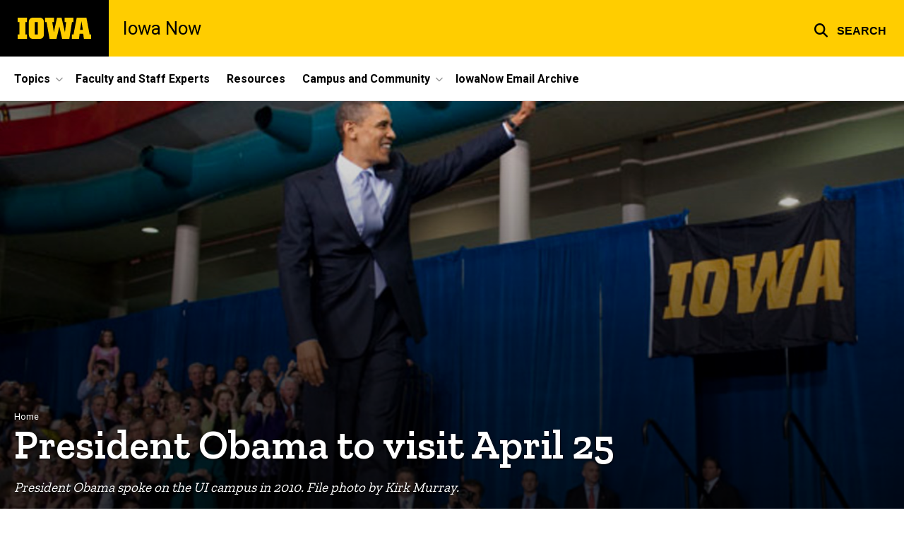

--- FILE ---
content_type: text/html; charset=UTF-8
request_url: https://now.uiowa.edu/news/2012/04/president-obama-visit-april-25
body_size: 21350
content:

<!DOCTYPE html>
<html lang="en" dir="ltr" prefix="og: https://ogp.me/ns#" class="no-js">
  <head>
    <meta charset="utf-8" />
<link rel="preconnect" href="https://fonts.googleapis.com" />
<link rel="preconnect" href="https://fonts.googleapis.com" crossorigin="anonymous" />
<noscript><style>form.antibot * :not(.antibot-message) { display: none !important; }</style>
</noscript><script async src="https://www.googletagmanager.com/gtag/js?id=G-WSS61BJPJQ"></script>
<script>window.dataLayer = window.dataLayer || [];function gtag(){dataLayer.push(arguments)};gtag("js", new Date());gtag("set", "developer_id.dMDhkMT", true);gtag("config", "G-WSS61BJPJQ", {"groups":"default","page_placeholder":"PLACEHOLDER_page_location","allow_ad_personalization_signals":false});gtag("config", "UA-29865773-1", {"groups":"default","anonymize_ip":true,"page_placeholder":"PLACEHOLDER_page_path","allow_ad_personalization_signals":false});</script>
<meta name="description" content="What you need to know if you&#039;re attending today&#039;s speech, following it online, or simply navigating campus." />
<link rel="canonical" href="https://now.uiowa.edu/news/2012/04/president-obama-visit-april-25" />
<link rel="shortlink" href="https://now.uiowa.edu/node/20641" />
<meta name="robots" content="index, follow" />
<link rel="image_src" href="https://now.uiowa.edu/sites/now.uiowa.edu/files/styles/large/public/2023-04/ce-100325-01-009-1-640.jpg?itok=5YdYGG2o" />
<meta name="referrer" content="no-referrer-when-downgrade" />
<link rel="icon" href="/profiles/custom/sitenow/assets/favicon.ico" />
<link rel="mask-icon" href="/profiles/custom/sitenow/assets/safari-pinned-tab.svg" />
<link rel="icon" sizes="16x16" href="/profiles/custom/sitenow/assets/favicon-16x16.png" />
<link rel="icon" sizes="32x32" href="/profiles/custom/sitenow/assets/favicon-32x32.png" />
<link rel="icon" sizes="96x96" href="/profiles/custom/sitenow/assets/favicon-96x96.png" />
<link rel="icon" sizes="192x192" href="/profiles/custom/sitenow/assets/android-chrome-192x192.png" />
<link rel="apple-touch-icon" href="/profiles/custom/sitenow/assets/apple-touch-icon-60x60.png" />
<link rel="apple-touch-icon" sizes="72x72" href="/profiles/custom/sitenow/assets/apple-touch-icon-72x72.png" />
<link rel="apple-touch-icon" sizes="76x76" href="/profiles/custom/sitenow/assets/apple-touch-icon-76x76.png" />
<link rel="apple-touch-icon" sizes="114x114" href="/profiles/custom/sitenow/assets/apple-touch-icon-114x114.png" />
<link rel="apple-touch-icon" sizes="120x120" href="/profiles/custom/sitenow/assets/apple-touch-icon-120x120.png" />
<link rel="apple-touch-icon" sizes="144x144" href="/profiles/custom/sitenow/assets/apple-touch-icon-144x144.png" />
<link rel="apple-touch-icon" sizes="152x152" href="/profiles/custom/sitenow/assets/apple-touch-icon-152x152.png" />
<link rel="apple-touch-icon" sizes="180x180" href="/profiles/custom/sitenow/assets/apple-touch-icon-180x180.png" />
<link rel="apple-touch-icon-precomposed" sizes="180x180" href="/profiles/custom/sitenow/assets/apple-touch-icon-precomposed.png" />
<meta property="og:site_name" content="Iowa Now - The University of Iowa" />
<meta property="og:url" content="https://now.uiowa.edu/news/2012/04/president-obama-visit-april-25" />
<meta property="og:title" content="President Obama to visit April 25" />
<meta property="og:description" content="What you need to know if you&#039;re attending today&#039;s speech, following it online, or simply navigating campus." />
<meta property="og:image:url" content="https://now.uiowa.edu/sites/now.uiowa.edu/files/styles/large/public/2023-04/ce-100325-01-009-1-640.jpg?itok=5YdYGG2o" />
<meta name="twitter:card" content="summary_large_image" />
<meta name="twitter:title" content="President Obama to visit April 25" />
<meta name="twitter:description" content="What you need to know if you&#039;re attending today&#039;s speech, following it online, or simply navigating campus." />
<meta name="twitter:image" content="https://now.uiowa.edu/sites/now.uiowa.edu/files/styles/large/public/2023-04/ce-100325-01-009-1-640.jpg?itok=5YdYGG2o" />
<meta name="theme-color" content="#000000" />
<link rel="manifest" href="/profiles/custom/sitenow/assets/site.webmanifest" crossorigin="use-credentials" />
<meta name="apple-mobile-web-app-status-bar-style" content="black" />
<meta http-equiv="x-ua-compatible" content="IE=edge" /><script type="text/javascript">(window.NREUM||(NREUM={})).init={ajax:{deny_list:["bam.nr-data.net"]},feature_flags:["soft_nav"]};(window.NREUM||(NREUM={})).loader_config={licenseKey:"402a1762a7",applicationID:"960850194",browserID:"1103127953"};;/*! For license information please see nr-loader-rum-1.307.0.min.js.LICENSE.txt */
(()=>{var e,t,r={163:(e,t,r)=>{"use strict";r.d(t,{j:()=>E});var n=r(384),i=r(1741);var a=r(2555);r(860).K7.genericEvents;const s="experimental.resources",o="register",c=e=>{if(!e||"string"!=typeof e)return!1;try{document.createDocumentFragment().querySelector(e)}catch{return!1}return!0};var d=r(2614),u=r(944),l=r(8122);const f="[data-nr-mask]",g=e=>(0,l.a)(e,(()=>{const e={feature_flags:[],experimental:{allow_registered_children:!1,resources:!1},mask_selector:"*",block_selector:"[data-nr-block]",mask_input_options:{color:!1,date:!1,"datetime-local":!1,email:!1,month:!1,number:!1,range:!1,search:!1,tel:!1,text:!1,time:!1,url:!1,week:!1,textarea:!1,select:!1,password:!0}};return{ajax:{deny_list:void 0,block_internal:!0,enabled:!0,autoStart:!0},api:{get allow_registered_children(){return e.feature_flags.includes(o)||e.experimental.allow_registered_children},set allow_registered_children(t){e.experimental.allow_registered_children=t},duplicate_registered_data:!1},browser_consent_mode:{enabled:!1},distributed_tracing:{enabled:void 0,exclude_newrelic_header:void 0,cors_use_newrelic_header:void 0,cors_use_tracecontext_headers:void 0,allowed_origins:void 0},get feature_flags(){return e.feature_flags},set feature_flags(t){e.feature_flags=t},generic_events:{enabled:!0,autoStart:!0},harvest:{interval:30},jserrors:{enabled:!0,autoStart:!0},logging:{enabled:!0,autoStart:!0},metrics:{enabled:!0,autoStart:!0},obfuscate:void 0,page_action:{enabled:!0},page_view_event:{enabled:!0,autoStart:!0},page_view_timing:{enabled:!0,autoStart:!0},performance:{capture_marks:!1,capture_measures:!1,capture_detail:!0,resources:{get enabled(){return e.feature_flags.includes(s)||e.experimental.resources},set enabled(t){e.experimental.resources=t},asset_types:[],first_party_domains:[],ignore_newrelic:!0}},privacy:{cookies_enabled:!0},proxy:{assets:void 0,beacon:void 0},session:{expiresMs:d.wk,inactiveMs:d.BB},session_replay:{autoStart:!0,enabled:!1,preload:!1,sampling_rate:10,error_sampling_rate:100,collect_fonts:!1,inline_images:!1,fix_stylesheets:!0,mask_all_inputs:!0,get mask_text_selector(){return e.mask_selector},set mask_text_selector(t){c(t)?e.mask_selector="".concat(t,",").concat(f):""===t||null===t?e.mask_selector=f:(0,u.R)(5,t)},get block_class(){return"nr-block"},get ignore_class(){return"nr-ignore"},get mask_text_class(){return"nr-mask"},get block_selector(){return e.block_selector},set block_selector(t){c(t)?e.block_selector+=",".concat(t):""!==t&&(0,u.R)(6,t)},get mask_input_options(){return e.mask_input_options},set mask_input_options(t){t&&"object"==typeof t?e.mask_input_options={...t,password:!0}:(0,u.R)(7,t)}},session_trace:{enabled:!0,autoStart:!0},soft_navigations:{enabled:!0,autoStart:!0},spa:{enabled:!0,autoStart:!0},ssl:void 0,user_actions:{enabled:!0,elementAttributes:["id","className","tagName","type"]}}})());var p=r(6154),m=r(9324);let h=0;const v={buildEnv:m.F3,distMethod:m.Xs,version:m.xv,originTime:p.WN},b={consented:!1},y={appMetadata:{},get consented(){return this.session?.state?.consent||b.consented},set consented(e){b.consented=e},customTransaction:void 0,denyList:void 0,disabled:!1,harvester:void 0,isolatedBacklog:!1,isRecording:!1,loaderType:void 0,maxBytes:3e4,obfuscator:void 0,onerror:void 0,ptid:void 0,releaseIds:{},session:void 0,timeKeeper:void 0,registeredEntities:[],jsAttributesMetadata:{bytes:0},get harvestCount(){return++h}},_=e=>{const t=(0,l.a)(e,y),r=Object.keys(v).reduce((e,t)=>(e[t]={value:v[t],writable:!1,configurable:!0,enumerable:!0},e),{});return Object.defineProperties(t,r)};var w=r(5701);const x=e=>{const t=e.startsWith("http");e+="/",r.p=t?e:"https://"+e};var R=r(7836),k=r(3241);const A={accountID:void 0,trustKey:void 0,agentID:void 0,licenseKey:void 0,applicationID:void 0,xpid:void 0},S=e=>(0,l.a)(e,A),T=new Set;function E(e,t={},r,s){let{init:o,info:c,loader_config:d,runtime:u={},exposed:l=!0}=t;if(!c){const e=(0,n.pV)();o=e.init,c=e.info,d=e.loader_config}e.init=g(o||{}),e.loader_config=S(d||{}),c.jsAttributes??={},p.bv&&(c.jsAttributes.isWorker=!0),e.info=(0,a.D)(c);const f=e.init,m=[c.beacon,c.errorBeacon];T.has(e.agentIdentifier)||(f.proxy.assets&&(x(f.proxy.assets),m.push(f.proxy.assets)),f.proxy.beacon&&m.push(f.proxy.beacon),e.beacons=[...m],function(e){const t=(0,n.pV)();Object.getOwnPropertyNames(i.W.prototype).forEach(r=>{const n=i.W.prototype[r];if("function"!=typeof n||"constructor"===n)return;let a=t[r];e[r]&&!1!==e.exposed&&"micro-agent"!==e.runtime?.loaderType&&(t[r]=(...t)=>{const n=e[r](...t);return a?a(...t):n})})}(e),(0,n.US)("activatedFeatures",w.B)),u.denyList=[...f.ajax.deny_list||[],...f.ajax.block_internal?m:[]],u.ptid=e.agentIdentifier,u.loaderType=r,e.runtime=_(u),T.has(e.agentIdentifier)||(e.ee=R.ee.get(e.agentIdentifier),e.exposed=l,(0,k.W)({agentIdentifier:e.agentIdentifier,drained:!!w.B?.[e.agentIdentifier],type:"lifecycle",name:"initialize",feature:void 0,data:e.config})),T.add(e.agentIdentifier)}},384:(e,t,r)=>{"use strict";r.d(t,{NT:()=>s,US:()=>u,Zm:()=>o,bQ:()=>d,dV:()=>c,pV:()=>l});var n=r(6154),i=r(1863),a=r(1910);const s={beacon:"bam.nr-data.net",errorBeacon:"bam.nr-data.net"};function o(){return n.gm.NREUM||(n.gm.NREUM={}),void 0===n.gm.newrelic&&(n.gm.newrelic=n.gm.NREUM),n.gm.NREUM}function c(){let e=o();return e.o||(e.o={ST:n.gm.setTimeout,SI:n.gm.setImmediate||n.gm.setInterval,CT:n.gm.clearTimeout,XHR:n.gm.XMLHttpRequest,REQ:n.gm.Request,EV:n.gm.Event,PR:n.gm.Promise,MO:n.gm.MutationObserver,FETCH:n.gm.fetch,WS:n.gm.WebSocket},(0,a.i)(...Object.values(e.o))),e}function d(e,t){let r=o();r.initializedAgents??={},t.initializedAt={ms:(0,i.t)(),date:new Date},r.initializedAgents[e]=t}function u(e,t){o()[e]=t}function l(){return function(){let e=o();const t=e.info||{};e.info={beacon:s.beacon,errorBeacon:s.errorBeacon,...t}}(),function(){let e=o();const t=e.init||{};e.init={...t}}(),c(),function(){let e=o();const t=e.loader_config||{};e.loader_config={...t}}(),o()}},782:(e,t,r)=>{"use strict";r.d(t,{T:()=>n});const n=r(860).K7.pageViewTiming},860:(e,t,r)=>{"use strict";r.d(t,{$J:()=>u,K7:()=>c,P3:()=>d,XX:()=>i,Yy:()=>o,df:()=>a,qY:()=>n,v4:()=>s});const n="events",i="jserrors",a="browser/blobs",s="rum",o="browser/logs",c={ajax:"ajax",genericEvents:"generic_events",jserrors:i,logging:"logging",metrics:"metrics",pageAction:"page_action",pageViewEvent:"page_view_event",pageViewTiming:"page_view_timing",sessionReplay:"session_replay",sessionTrace:"session_trace",softNav:"soft_navigations",spa:"spa"},d={[c.pageViewEvent]:1,[c.pageViewTiming]:2,[c.metrics]:3,[c.jserrors]:4,[c.spa]:5,[c.ajax]:6,[c.sessionTrace]:7,[c.softNav]:8,[c.sessionReplay]:9,[c.logging]:10,[c.genericEvents]:11},u={[c.pageViewEvent]:s,[c.pageViewTiming]:n,[c.ajax]:n,[c.spa]:n,[c.softNav]:n,[c.metrics]:i,[c.jserrors]:i,[c.sessionTrace]:a,[c.sessionReplay]:a,[c.logging]:o,[c.genericEvents]:"ins"}},944:(e,t,r)=>{"use strict";r.d(t,{R:()=>i});var n=r(3241);function i(e,t){"function"==typeof console.debug&&(console.debug("New Relic Warning: https://github.com/newrelic/newrelic-browser-agent/blob/main/docs/warning-codes.md#".concat(e),t),(0,n.W)({agentIdentifier:null,drained:null,type:"data",name:"warn",feature:"warn",data:{code:e,secondary:t}}))}},1687:(e,t,r)=>{"use strict";r.d(t,{Ak:()=>d,Ze:()=>f,x3:()=>u});var n=r(3241),i=r(7836),a=r(3606),s=r(860),o=r(2646);const c={};function d(e,t){const r={staged:!1,priority:s.P3[t]||0};l(e),c[e].get(t)||c[e].set(t,r)}function u(e,t){e&&c[e]&&(c[e].get(t)&&c[e].delete(t),p(e,t,!1),c[e].size&&g(e))}function l(e){if(!e)throw new Error("agentIdentifier required");c[e]||(c[e]=new Map)}function f(e="",t="feature",r=!1){if(l(e),!e||!c[e].get(t)||r)return p(e,t);c[e].get(t).staged=!0,g(e)}function g(e){const t=Array.from(c[e]);t.every(([e,t])=>t.staged)&&(t.sort((e,t)=>e[1].priority-t[1].priority),t.forEach(([t])=>{c[e].delete(t),p(e,t)}))}function p(e,t,r=!0){const s=e?i.ee.get(e):i.ee,c=a.i.handlers;if(!s.aborted&&s.backlog&&c){if((0,n.W)({agentIdentifier:e,type:"lifecycle",name:"drain",feature:t}),r){const e=s.backlog[t],r=c[t];if(r){for(let t=0;e&&t<e.length;++t)m(e[t],r);Object.entries(r).forEach(([e,t])=>{Object.values(t||{}).forEach(t=>{t[0]?.on&&t[0]?.context()instanceof o.y&&t[0].on(e,t[1])})})}}s.isolatedBacklog||delete c[t],s.backlog[t]=null,s.emit("drain-"+t,[])}}function m(e,t){var r=e[1];Object.values(t[r]||{}).forEach(t=>{var r=e[0];if(t[0]===r){var n=t[1],i=e[3],a=e[2];n.apply(i,a)}})}},1738:(e,t,r)=>{"use strict";r.d(t,{U:()=>g,Y:()=>f});var n=r(3241),i=r(9908),a=r(1863),s=r(944),o=r(5701),c=r(3969),d=r(8362),u=r(860),l=r(4261);function f(e,t,r,a){const f=a||r;!f||f[e]&&f[e]!==d.d.prototype[e]||(f[e]=function(){(0,i.p)(c.xV,["API/"+e+"/called"],void 0,u.K7.metrics,r.ee),(0,n.W)({agentIdentifier:r.agentIdentifier,drained:!!o.B?.[r.agentIdentifier],type:"data",name:"api",feature:l.Pl+e,data:{}});try{return t.apply(this,arguments)}catch(e){(0,s.R)(23,e)}})}function g(e,t,r,n,s){const o=e.info;null===r?delete o.jsAttributes[t]:o.jsAttributes[t]=r,(s||null===r)&&(0,i.p)(l.Pl+n,[(0,a.t)(),t,r],void 0,"session",e.ee)}},1741:(e,t,r)=>{"use strict";r.d(t,{W:()=>a});var n=r(944),i=r(4261);class a{#e(e,...t){if(this[e]!==a.prototype[e])return this[e](...t);(0,n.R)(35,e)}addPageAction(e,t){return this.#e(i.hG,e,t)}register(e){return this.#e(i.eY,e)}recordCustomEvent(e,t){return this.#e(i.fF,e,t)}setPageViewName(e,t){return this.#e(i.Fw,e,t)}setCustomAttribute(e,t,r){return this.#e(i.cD,e,t,r)}noticeError(e,t){return this.#e(i.o5,e,t)}setUserId(e,t=!1){return this.#e(i.Dl,e,t)}setApplicationVersion(e){return this.#e(i.nb,e)}setErrorHandler(e){return this.#e(i.bt,e)}addRelease(e,t){return this.#e(i.k6,e,t)}log(e,t){return this.#e(i.$9,e,t)}start(){return this.#e(i.d3)}finished(e){return this.#e(i.BL,e)}recordReplay(){return this.#e(i.CH)}pauseReplay(){return this.#e(i.Tb)}addToTrace(e){return this.#e(i.U2,e)}setCurrentRouteName(e){return this.#e(i.PA,e)}interaction(e){return this.#e(i.dT,e)}wrapLogger(e,t,r){return this.#e(i.Wb,e,t,r)}measure(e,t){return this.#e(i.V1,e,t)}consent(e){return this.#e(i.Pv,e)}}},1863:(e,t,r)=>{"use strict";function n(){return Math.floor(performance.now())}r.d(t,{t:()=>n})},1910:(e,t,r)=>{"use strict";r.d(t,{i:()=>a});var n=r(944);const i=new Map;function a(...e){return e.every(e=>{if(i.has(e))return i.get(e);const t="function"==typeof e?e.toString():"",r=t.includes("[native code]"),a=t.includes("nrWrapper");return r||a||(0,n.R)(64,e?.name||t),i.set(e,r),r})}},2555:(e,t,r)=>{"use strict";r.d(t,{D:()=>o,f:()=>s});var n=r(384),i=r(8122);const a={beacon:n.NT.beacon,errorBeacon:n.NT.errorBeacon,licenseKey:void 0,applicationID:void 0,sa:void 0,queueTime:void 0,applicationTime:void 0,ttGuid:void 0,user:void 0,account:void 0,product:void 0,extra:void 0,jsAttributes:{},userAttributes:void 0,atts:void 0,transactionName:void 0,tNamePlain:void 0};function s(e){try{return!!e.licenseKey&&!!e.errorBeacon&&!!e.applicationID}catch(e){return!1}}const o=e=>(0,i.a)(e,a)},2614:(e,t,r)=>{"use strict";r.d(t,{BB:()=>s,H3:()=>n,g:()=>d,iL:()=>c,tS:()=>o,uh:()=>i,wk:()=>a});const n="NRBA",i="SESSION",a=144e5,s=18e5,o={STARTED:"session-started",PAUSE:"session-pause",RESET:"session-reset",RESUME:"session-resume",UPDATE:"session-update"},c={SAME_TAB:"same-tab",CROSS_TAB:"cross-tab"},d={OFF:0,FULL:1,ERROR:2}},2646:(e,t,r)=>{"use strict";r.d(t,{y:()=>n});class n{constructor(e){this.contextId=e}}},2843:(e,t,r)=>{"use strict";r.d(t,{G:()=>a,u:()=>i});var n=r(3878);function i(e,t=!1,r,i){(0,n.DD)("visibilitychange",function(){if(t)return void("hidden"===document.visibilityState&&e());e(document.visibilityState)},r,i)}function a(e,t,r){(0,n.sp)("pagehide",e,t,r)}},3241:(e,t,r)=>{"use strict";r.d(t,{W:()=>a});var n=r(6154);const i="newrelic";function a(e={}){try{n.gm.dispatchEvent(new CustomEvent(i,{detail:e}))}catch(e){}}},3606:(e,t,r)=>{"use strict";r.d(t,{i:()=>a});var n=r(9908);a.on=s;var i=a.handlers={};function a(e,t,r,a){s(a||n.d,i,e,t,r)}function s(e,t,r,i,a){a||(a="feature"),e||(e=n.d);var s=t[a]=t[a]||{};(s[r]=s[r]||[]).push([e,i])}},3878:(e,t,r)=>{"use strict";function n(e,t){return{capture:e,passive:!1,signal:t}}function i(e,t,r=!1,i){window.addEventListener(e,t,n(r,i))}function a(e,t,r=!1,i){document.addEventListener(e,t,n(r,i))}r.d(t,{DD:()=>a,jT:()=>n,sp:()=>i})},3969:(e,t,r)=>{"use strict";r.d(t,{TZ:()=>n,XG:()=>o,rs:()=>i,xV:()=>s,z_:()=>a});const n=r(860).K7.metrics,i="sm",a="cm",s="storeSupportabilityMetrics",o="storeEventMetrics"},4234:(e,t,r)=>{"use strict";r.d(t,{W:()=>a});var n=r(7836),i=r(1687);class a{constructor(e,t){this.agentIdentifier=e,this.ee=n.ee.get(e),this.featureName=t,this.blocked=!1}deregisterDrain(){(0,i.x3)(this.agentIdentifier,this.featureName)}}},4261:(e,t,r)=>{"use strict";r.d(t,{$9:()=>d,BL:()=>o,CH:()=>g,Dl:()=>_,Fw:()=>y,PA:()=>h,Pl:()=>n,Pv:()=>k,Tb:()=>l,U2:()=>a,V1:()=>R,Wb:()=>x,bt:()=>b,cD:()=>v,d3:()=>w,dT:()=>c,eY:()=>p,fF:()=>f,hG:()=>i,k6:()=>s,nb:()=>m,o5:()=>u});const n="api-",i="addPageAction",a="addToTrace",s="addRelease",o="finished",c="interaction",d="log",u="noticeError",l="pauseReplay",f="recordCustomEvent",g="recordReplay",p="register",m="setApplicationVersion",h="setCurrentRouteName",v="setCustomAttribute",b="setErrorHandler",y="setPageViewName",_="setUserId",w="start",x="wrapLogger",R="measure",k="consent"},5289:(e,t,r)=>{"use strict";r.d(t,{GG:()=>s,Qr:()=>c,sB:()=>o});var n=r(3878),i=r(6389);function a(){return"undefined"==typeof document||"complete"===document.readyState}function s(e,t){if(a())return e();const r=(0,i.J)(e),s=setInterval(()=>{a()&&(clearInterval(s),r())},500);(0,n.sp)("load",r,t)}function o(e){if(a())return e();(0,n.DD)("DOMContentLoaded",e)}function c(e){if(a())return e();(0,n.sp)("popstate",e)}},5607:(e,t,r)=>{"use strict";r.d(t,{W:()=>n});const n=(0,r(9566).bz)()},5701:(e,t,r)=>{"use strict";r.d(t,{B:()=>a,t:()=>s});var n=r(3241);const i=new Set,a={};function s(e,t){const r=t.agentIdentifier;a[r]??={},e&&"object"==typeof e&&(i.has(r)||(t.ee.emit("rumresp",[e]),a[r]=e,i.add(r),(0,n.W)({agentIdentifier:r,loaded:!0,drained:!0,type:"lifecycle",name:"load",feature:void 0,data:e})))}},6154:(e,t,r)=>{"use strict";r.d(t,{OF:()=>c,RI:()=>i,WN:()=>u,bv:()=>a,eN:()=>l,gm:()=>s,mw:()=>o,sb:()=>d});var n=r(1863);const i="undefined"!=typeof window&&!!window.document,a="undefined"!=typeof WorkerGlobalScope&&("undefined"!=typeof self&&self instanceof WorkerGlobalScope&&self.navigator instanceof WorkerNavigator||"undefined"!=typeof globalThis&&globalThis instanceof WorkerGlobalScope&&globalThis.navigator instanceof WorkerNavigator),s=i?window:"undefined"!=typeof WorkerGlobalScope&&("undefined"!=typeof self&&self instanceof WorkerGlobalScope&&self||"undefined"!=typeof globalThis&&globalThis instanceof WorkerGlobalScope&&globalThis),o=Boolean("hidden"===s?.document?.visibilityState),c=/iPad|iPhone|iPod/.test(s.navigator?.userAgent),d=c&&"undefined"==typeof SharedWorker,u=((()=>{const e=s.navigator?.userAgent?.match(/Firefox[/\s](\d+\.\d+)/);Array.isArray(e)&&e.length>=2&&e[1]})(),Date.now()-(0,n.t)()),l=()=>"undefined"!=typeof PerformanceNavigationTiming&&s?.performance?.getEntriesByType("navigation")?.[0]?.responseStart},6389:(e,t,r)=>{"use strict";function n(e,t=500,r={}){const n=r?.leading||!1;let i;return(...r)=>{n&&void 0===i&&(e.apply(this,r),i=setTimeout(()=>{i=clearTimeout(i)},t)),n||(clearTimeout(i),i=setTimeout(()=>{e.apply(this,r)},t))}}function i(e){let t=!1;return(...r)=>{t||(t=!0,e.apply(this,r))}}r.d(t,{J:()=>i,s:()=>n})},6630:(e,t,r)=>{"use strict";r.d(t,{T:()=>n});const n=r(860).K7.pageViewEvent},7699:(e,t,r)=>{"use strict";r.d(t,{It:()=>a,KC:()=>o,No:()=>i,qh:()=>s});var n=r(860);const i=16e3,a=1e6,s="SESSION_ERROR",o={[n.K7.logging]:!0,[n.K7.genericEvents]:!1,[n.K7.jserrors]:!1,[n.K7.ajax]:!1}},7836:(e,t,r)=>{"use strict";r.d(t,{P:()=>o,ee:()=>c});var n=r(384),i=r(8990),a=r(2646),s=r(5607);const o="nr@context:".concat(s.W),c=function e(t,r){var n={},s={},u={},l=!1;try{l=16===r.length&&d.initializedAgents?.[r]?.runtime.isolatedBacklog}catch(e){}var f={on:p,addEventListener:p,removeEventListener:function(e,t){var r=n[e];if(!r)return;for(var i=0;i<r.length;i++)r[i]===t&&r.splice(i,1)},emit:function(e,r,n,i,a){!1!==a&&(a=!0);if(c.aborted&&!i)return;t&&a&&t.emit(e,r,n);var o=g(n);m(e).forEach(e=>{e.apply(o,r)});var d=v()[s[e]];d&&d.push([f,e,r,o]);return o},get:h,listeners:m,context:g,buffer:function(e,t){const r=v();if(t=t||"feature",f.aborted)return;Object.entries(e||{}).forEach(([e,n])=>{s[n]=t,t in r||(r[t]=[])})},abort:function(){f._aborted=!0,Object.keys(f.backlog).forEach(e=>{delete f.backlog[e]})},isBuffering:function(e){return!!v()[s[e]]},debugId:r,backlog:l?{}:t&&"object"==typeof t.backlog?t.backlog:{},isolatedBacklog:l};return Object.defineProperty(f,"aborted",{get:()=>{let e=f._aborted||!1;return e||(t&&(e=t.aborted),e)}}),f;function g(e){return e&&e instanceof a.y?e:e?(0,i.I)(e,o,()=>new a.y(o)):new a.y(o)}function p(e,t){n[e]=m(e).concat(t)}function m(e){return n[e]||[]}function h(t){return u[t]=u[t]||e(f,t)}function v(){return f.backlog}}(void 0,"globalEE"),d=(0,n.Zm)();d.ee||(d.ee=c)},8122:(e,t,r)=>{"use strict";r.d(t,{a:()=>i});var n=r(944);function i(e,t){try{if(!e||"object"!=typeof e)return(0,n.R)(3);if(!t||"object"!=typeof t)return(0,n.R)(4);const r=Object.create(Object.getPrototypeOf(t),Object.getOwnPropertyDescriptors(t)),a=0===Object.keys(r).length?e:r;for(let s in a)if(void 0!==e[s])try{if(null===e[s]){r[s]=null;continue}Array.isArray(e[s])&&Array.isArray(t[s])?r[s]=Array.from(new Set([...e[s],...t[s]])):"object"==typeof e[s]&&"object"==typeof t[s]?r[s]=i(e[s],t[s]):r[s]=e[s]}catch(e){r[s]||(0,n.R)(1,e)}return r}catch(e){(0,n.R)(2,e)}}},8362:(e,t,r)=>{"use strict";r.d(t,{d:()=>a});var n=r(9566),i=r(1741);class a extends i.W{agentIdentifier=(0,n.LA)(16)}},8374:(e,t,r)=>{r.nc=(()=>{try{return document?.currentScript?.nonce}catch(e){}return""})()},8990:(e,t,r)=>{"use strict";r.d(t,{I:()=>i});var n=Object.prototype.hasOwnProperty;function i(e,t,r){if(n.call(e,t))return e[t];var i=r();if(Object.defineProperty&&Object.keys)try{return Object.defineProperty(e,t,{value:i,writable:!0,enumerable:!1}),i}catch(e){}return e[t]=i,i}},9324:(e,t,r)=>{"use strict";r.d(t,{F3:()=>i,Xs:()=>a,xv:()=>n});const n="1.307.0",i="PROD",a="CDN"},9566:(e,t,r)=>{"use strict";r.d(t,{LA:()=>o,bz:()=>s});var n=r(6154);const i="xxxxxxxx-xxxx-4xxx-yxxx-xxxxxxxxxxxx";function a(e,t){return e?15&e[t]:16*Math.random()|0}function s(){const e=n.gm?.crypto||n.gm?.msCrypto;let t,r=0;return e&&e.getRandomValues&&(t=e.getRandomValues(new Uint8Array(30))),i.split("").map(e=>"x"===e?a(t,r++).toString(16):"y"===e?(3&a()|8).toString(16):e).join("")}function o(e){const t=n.gm?.crypto||n.gm?.msCrypto;let r,i=0;t&&t.getRandomValues&&(r=t.getRandomValues(new Uint8Array(e)));const s=[];for(var o=0;o<e;o++)s.push(a(r,i++).toString(16));return s.join("")}},9908:(e,t,r)=>{"use strict";r.d(t,{d:()=>n,p:()=>i});var n=r(7836).ee.get("handle");function i(e,t,r,i,a){a?(a.buffer([e],i),a.emit(e,t,r)):(n.buffer([e],i),n.emit(e,t,r))}}},n={};function i(e){var t=n[e];if(void 0!==t)return t.exports;var a=n[e]={exports:{}};return r[e](a,a.exports,i),a.exports}i.m=r,i.d=(e,t)=>{for(var r in t)i.o(t,r)&&!i.o(e,r)&&Object.defineProperty(e,r,{enumerable:!0,get:t[r]})},i.f={},i.e=e=>Promise.all(Object.keys(i.f).reduce((t,r)=>(i.f[r](e,t),t),[])),i.u=e=>"nr-rum-1.307.0.min.js",i.o=(e,t)=>Object.prototype.hasOwnProperty.call(e,t),e={},t="NRBA-1.307.0.PROD:",i.l=(r,n,a,s)=>{if(e[r])e[r].push(n);else{var o,c;if(void 0!==a)for(var d=document.getElementsByTagName("script"),u=0;u<d.length;u++){var l=d[u];if(l.getAttribute("src")==r||l.getAttribute("data-webpack")==t+a){o=l;break}}if(!o){c=!0;var f={296:"sha512-3EXXyZqgAupfCzApe8jx8MLgGn3TbzhyI1Jve2HiIeHZU3eYpQT4hF0fMRkBBDdQT8+b9YmzmeYUZ4Q/8KBSNg=="};(o=document.createElement("script")).charset="utf-8",i.nc&&o.setAttribute("nonce",i.nc),o.setAttribute("data-webpack",t+a),o.src=r,0!==o.src.indexOf(window.location.origin+"/")&&(o.crossOrigin="anonymous"),f[s]&&(o.integrity=f[s])}e[r]=[n];var g=(t,n)=>{o.onerror=o.onload=null,clearTimeout(p);var i=e[r];if(delete e[r],o.parentNode&&o.parentNode.removeChild(o),i&&i.forEach(e=>e(n)),t)return t(n)},p=setTimeout(g.bind(null,void 0,{type:"timeout",target:o}),12e4);o.onerror=g.bind(null,o.onerror),o.onload=g.bind(null,o.onload),c&&document.head.appendChild(o)}},i.r=e=>{"undefined"!=typeof Symbol&&Symbol.toStringTag&&Object.defineProperty(e,Symbol.toStringTag,{value:"Module"}),Object.defineProperty(e,"__esModule",{value:!0})},i.p="https://js-agent.newrelic.com/",(()=>{var e={374:0,840:0};i.f.j=(t,r)=>{var n=i.o(e,t)?e[t]:void 0;if(0!==n)if(n)r.push(n[2]);else{var a=new Promise((r,i)=>n=e[t]=[r,i]);r.push(n[2]=a);var s=i.p+i.u(t),o=new Error;i.l(s,r=>{if(i.o(e,t)&&(0!==(n=e[t])&&(e[t]=void 0),n)){var a=r&&("load"===r.type?"missing":r.type),s=r&&r.target&&r.target.src;o.message="Loading chunk "+t+" failed: ("+a+": "+s+")",o.name="ChunkLoadError",o.type=a,o.request=s,n[1](o)}},"chunk-"+t,t)}};var t=(t,r)=>{var n,a,[s,o,c]=r,d=0;if(s.some(t=>0!==e[t])){for(n in o)i.o(o,n)&&(i.m[n]=o[n]);if(c)c(i)}for(t&&t(r);d<s.length;d++)a=s[d],i.o(e,a)&&e[a]&&e[a][0](),e[a]=0},r=self["webpackChunk:NRBA-1.307.0.PROD"]=self["webpackChunk:NRBA-1.307.0.PROD"]||[];r.forEach(t.bind(null,0)),r.push=t.bind(null,r.push.bind(r))})(),(()=>{"use strict";i(8374);var e=i(8362),t=i(860);const r=Object.values(t.K7);var n=i(163);var a=i(9908),s=i(1863),o=i(4261),c=i(1738);var d=i(1687),u=i(4234),l=i(5289),f=i(6154),g=i(944),p=i(384);const m=e=>f.RI&&!0===e?.privacy.cookies_enabled;function h(e){return!!(0,p.dV)().o.MO&&m(e)&&!0===e?.session_trace.enabled}var v=i(6389),b=i(7699);class y extends u.W{constructor(e,t){super(e.agentIdentifier,t),this.agentRef=e,this.abortHandler=void 0,this.featAggregate=void 0,this.loadedSuccessfully=void 0,this.onAggregateImported=new Promise(e=>{this.loadedSuccessfully=e}),this.deferred=Promise.resolve(),!1===e.init[this.featureName].autoStart?this.deferred=new Promise((t,r)=>{this.ee.on("manual-start-all",(0,v.J)(()=>{(0,d.Ak)(e.agentIdentifier,this.featureName),t()}))}):(0,d.Ak)(e.agentIdentifier,t)}importAggregator(e,t,r={}){if(this.featAggregate)return;const n=async()=>{let n;await this.deferred;try{if(m(e.init)){const{setupAgentSession:t}=await i.e(296).then(i.bind(i,3305));n=t(e)}}catch(e){(0,g.R)(20,e),this.ee.emit("internal-error",[e]),(0,a.p)(b.qh,[e],void 0,this.featureName,this.ee)}try{if(!this.#t(this.featureName,n,e.init))return(0,d.Ze)(this.agentIdentifier,this.featureName),void this.loadedSuccessfully(!1);const{Aggregate:i}=await t();this.featAggregate=new i(e,r),e.runtime.harvester.initializedAggregates.push(this.featAggregate),this.loadedSuccessfully(!0)}catch(e){(0,g.R)(34,e),this.abortHandler?.(),(0,d.Ze)(this.agentIdentifier,this.featureName,!0),this.loadedSuccessfully(!1),this.ee&&this.ee.abort()}};f.RI?(0,l.GG)(()=>n(),!0):n()}#t(e,r,n){if(this.blocked)return!1;switch(e){case t.K7.sessionReplay:return h(n)&&!!r;case t.K7.sessionTrace:return!!r;default:return!0}}}var _=i(6630),w=i(2614),x=i(3241);class R extends y{static featureName=_.T;constructor(e){var t;super(e,_.T),this.setupInspectionEvents(e.agentIdentifier),t=e,(0,c.Y)(o.Fw,function(e,r){"string"==typeof e&&("/"!==e.charAt(0)&&(e="/"+e),t.runtime.customTransaction=(r||"http://custom.transaction")+e,(0,a.p)(o.Pl+o.Fw,[(0,s.t)()],void 0,void 0,t.ee))},t),this.importAggregator(e,()=>i.e(296).then(i.bind(i,3943)))}setupInspectionEvents(e){const t=(t,r)=>{t&&(0,x.W)({agentIdentifier:e,timeStamp:t.timeStamp,loaded:"complete"===t.target.readyState,type:"window",name:r,data:t.target.location+""})};(0,l.sB)(e=>{t(e,"DOMContentLoaded")}),(0,l.GG)(e=>{t(e,"load")}),(0,l.Qr)(e=>{t(e,"navigate")}),this.ee.on(w.tS.UPDATE,(t,r)=>{(0,x.W)({agentIdentifier:e,type:"lifecycle",name:"session",data:r})})}}class k extends e.d{constructor(e){var t;(super(),f.gm)?(this.features={},(0,p.bQ)(this.agentIdentifier,this),this.desiredFeatures=new Set(e.features||[]),this.desiredFeatures.add(R),(0,n.j)(this,e,e.loaderType||"agent"),t=this,(0,c.Y)(o.cD,function(e,r,n=!1){if("string"==typeof e){if(["string","number","boolean"].includes(typeof r)||null===r)return(0,c.U)(t,e,r,o.cD,n);(0,g.R)(40,typeof r)}else(0,g.R)(39,typeof e)},t),function(e){(0,c.Y)(o.Dl,function(t,r=!1){if("string"!=typeof t&&null!==t)return void(0,g.R)(41,typeof t);const n=e.info.jsAttributes["enduser.id"];r&&null!=n&&n!==t?(0,a.p)(o.Pl+"setUserIdAndResetSession",[t],void 0,"session",e.ee):(0,c.U)(e,"enduser.id",t,o.Dl,!0)},e)}(this),function(e){(0,c.Y)(o.nb,function(t){if("string"==typeof t||null===t)return(0,c.U)(e,"application.version",t,o.nb,!1);(0,g.R)(42,typeof t)},e)}(this),function(e){(0,c.Y)(o.d3,function(){e.ee.emit("manual-start-all")},e)}(this),function(e){(0,c.Y)(o.Pv,function(t=!0){if("boolean"==typeof t){if((0,a.p)(o.Pl+o.Pv,[t],void 0,"session",e.ee),e.runtime.consented=t,t){const t=e.features.page_view_event;t.onAggregateImported.then(e=>{const r=t.featAggregate;e&&!r.sentRum&&r.sendRum()})}}else(0,g.R)(65,typeof t)},e)}(this),this.run()):(0,g.R)(21)}get config(){return{info:this.info,init:this.init,loader_config:this.loader_config,runtime:this.runtime}}get api(){return this}run(){try{const e=function(e){const t={};return r.forEach(r=>{t[r]=!!e[r]?.enabled}),t}(this.init),n=[...this.desiredFeatures];n.sort((e,r)=>t.P3[e.featureName]-t.P3[r.featureName]),n.forEach(r=>{if(!e[r.featureName]&&r.featureName!==t.K7.pageViewEvent)return;if(r.featureName===t.K7.spa)return void(0,g.R)(67);const n=function(e){switch(e){case t.K7.ajax:return[t.K7.jserrors];case t.K7.sessionTrace:return[t.K7.ajax,t.K7.pageViewEvent];case t.K7.sessionReplay:return[t.K7.sessionTrace];case t.K7.pageViewTiming:return[t.K7.pageViewEvent];default:return[]}}(r.featureName).filter(e=>!(e in this.features));n.length>0&&(0,g.R)(36,{targetFeature:r.featureName,missingDependencies:n}),this.features[r.featureName]=new r(this)})}catch(e){(0,g.R)(22,e);for(const e in this.features)this.features[e].abortHandler?.();const t=(0,p.Zm)();delete t.initializedAgents[this.agentIdentifier]?.features,delete this.sharedAggregator;return t.ee.get(this.agentIdentifier).abort(),!1}}}var A=i(2843),S=i(782);class T extends y{static featureName=S.T;constructor(e){super(e,S.T),f.RI&&((0,A.u)(()=>(0,a.p)("docHidden",[(0,s.t)()],void 0,S.T,this.ee),!0),(0,A.G)(()=>(0,a.p)("winPagehide",[(0,s.t)()],void 0,S.T,this.ee)),this.importAggregator(e,()=>i.e(296).then(i.bind(i,2117))))}}var E=i(3969);class I extends y{static featureName=E.TZ;constructor(e){super(e,E.TZ),f.RI&&document.addEventListener("securitypolicyviolation",e=>{(0,a.p)(E.xV,["Generic/CSPViolation/Detected"],void 0,this.featureName,this.ee)}),this.importAggregator(e,()=>i.e(296).then(i.bind(i,9623)))}}new k({features:[R,T,I],loaderType:"lite"})})()})();</script>
<meta name="msapplication-square150x150logo" content="/profiles/custom/sitenow/assets/mstile-150x150.png" />
<meta name="msapplication-tilecolor" content="#000000" />
<meta name="msapplication-tileimage" content="/profiles/custom/sitenow/assets/mstile-150x150.png" />
<meta name="Generator" content="Drupal 10 (https://www.drupal.org)" />
<meta name="MobileOptimized" content="width" />
<meta name="HandheldFriendly" content="true" />
<meta name="viewport" content="width=device-width, initial-scale=1.0" />
<script type="application/ld+json">{
    "@context": "https://schema.org",
    "@graph": [
        {
            "@type": "NewsArticle",
            "headline": "President Obama to visit April 25",
            "name": "President Obama to visit April 25",
            "description": "What you need to know if you\u0027re attending today\u0027s speech, following it online, or simply navigating campus.",
            "image": {
                "@type": "ImageObject",
                "representativeOfPage": "True",
                "url": "https://now.uiowa.edu/sites/now.uiowa.edu/files/styles/large/public/2023-04/ce-100325-01-009-1-640.jpg?itok=5YdYGG2o"
            },
            "datePublished": "2012-04-20T10:13:48-0500",
            "dateModified": "2015-03-19T10:53:59-0500"
        }
    ]
}</script>
<meta name="web-author" content="SiteNow v3 (https://sitenow.uiowa.edu)" />

    <title>President Obama to visit April 25 | Iowa Now - The University of Iowa</title>
    <link rel="stylesheet" media="all" href="/sites/now.uiowa.edu/files/css/css_84OIom2medct6KZVdqUU4JyVHcT4Zma41xGSHo2J6co.css?delta=0&amp;language=en&amp;theme=uids_base&amp;include=[base64]" />
<link rel="stylesheet" media="all" href="/sites/now.uiowa.edu/files/css/css_0_NW6zJ0xI9nrHIEpMu5ssmc3DyrDI3zqOUo7fX_Eoc.css?delta=1&amp;language=en&amp;theme=uids_base&amp;include=[base64]" />
<link rel="stylesheet" media="all" href="https://fonts.googleapis.com/css2?family=Roboto:ital,wght@0,300;0,400;0,500;0,700;0,900;1,400;1,700&amp;display=swap" />
<link rel="stylesheet" media="all" href="https://fonts.googleapis.com/css2?family=Zilla+Slab:wght@400;600;700&amp;display=swap" />
<link rel="stylesheet" media="all" href="https://fonts.googleapis.com/css2?family=Antonio:wght@100;300;700&amp;display=swap" />
<link rel="stylesheet" media="all" href="/sites/now.uiowa.edu/files/css/css_h1Z2jBk5BXkN9DxDtctchaTyu4c1zzH6qb1QOby_OrM.css?delta=5&amp;language=en&amp;theme=uids_base&amp;include=[base64]" />
<link rel="stylesheet" media="all" href="/themes/custom/uids_base/assets/css/components/banner.css?t8ibj0" />
<link rel="stylesheet" media="all" href="/themes/custom/uids_base/assets/css/components/callout.css?t8ibj0" />
<link rel="stylesheet" media="all" href="/themes/custom/uids_base/assets/css/components/inline.css?t8ibj0" />
<link rel="stylesheet" media="all" href="/themes/custom/uids_base/assets/css/components/embed.css?t8ibj0" />
<link rel="stylesheet" media="all" href="/themes/custom/uids_base/assets/css/media/embedded-entity.css?t8ibj0" />
<link rel="stylesheet" media="all" href="/sites/now.uiowa.edu/files/css/css_GoHrfG0U66mZ4eUeQPVcxpYtFiWfFbGKLihFy0bDQF8.css?delta=11&amp;language=en&amp;theme=uids_base&amp;include=[base64]" />
<link rel="stylesheet" media="all" href="/themes/custom/uids_base/assets/css/components/menus/superfish/horizontal-menu.css?t8ibj0" />
<link rel="stylesheet" media="all" href="/themes/custom/uids_base/assets/css/components/logo.css?t8ibj0" />
<link rel="stylesheet" media="all" href="/themes/custom/uids_base/assets/css/components/menus/main-menu.css?t8ibj0" />
<link rel="stylesheet" media="all" href="/themes/custom/uids_base/assets/css/media/media--type-image.css?t8ibj0" />
<link rel="stylesheet" media="all" href="/themes/custom/uids_base/assets/css/components/menus/superfish/mega-menu.css?t8ibj0" />
<link rel="stylesheet" media="all" href="/themes/custom/uids_base/assets/css/content/node--type--article.css?t8ibj0" />
<link rel="stylesheet" media="all" href="/sites/now.uiowa.edu/files/css/css_2FYZ2fSzEn92Uk9W4B_bGqr-C589oEytwz3tFvdENgw.css?delta=18&amp;language=en&amp;theme=uids_base&amp;include=[base64]" />
<link rel="stylesheet" media="print" href="/sites/now.uiowa.edu/files/css/css_HrdxOgqq_UruR5cWqI9RnlDUlSkyzjL00XZMFuzfFqo.css?delta=19&amp;language=en&amp;theme=uids_base&amp;include=[base64]" />
<link rel="stylesheet" media="all" href="/sites/now.uiowa.edu/files/css/css_9luebeOoETMvaVAt9HhsQCezORLvFu8HWhs8Nk9gNsQ.css?delta=20&amp;language=en&amp;theme=uids_base&amp;include=[base64]" />
<link rel="stylesheet" media="all" href="/themes/custom/uids_base/assets/css/components/search-toggle.css?t8ibj0" />

    <script src="/libraries/fontawesome/js/fontawesome.min.js?v=6.7.2" defer></script>
<script src="/libraries/fontawesome/js/brands.min.js?v=6.7.2" defer></script>
<script src="/libraries/fontawesome/js/regular.min.js?v=6.7.2" defer></script>
<script src="/libraries/fontawesome/js/solid.min.js?v=6.7.2" defer></script>

  </head>
  <body class="layout-page-sidebars-none header-not-sticky no-top-scroll path-node page-node-type-article inline no-top-links layout-builder-enabled">

<div class="skip-link-region" role="region" aria-label="skip-link">
  <a href="#main-content" class="visually-hidden focusable skip-link" role="link" aria-label="skip to main content">
    Skip to main content
  </a>
</div>



  <div class="dialog-off-canvas-main-canvas" data-off-canvas-main-canvas>
    


  


<header data-uids-header  class="iowa-bar--full iowa-bar horizontal">
  <div class="iowa-bar__container">
                  

                      

<div class="logo logo--tab">
  <a href="https://uiowa.edu">
    <div class="element-invisible">The University of Iowa</div>
    <svg xmlns="http://www.w3.org/2000/svg" class="logo-icon" aria-labelledby="logo-header" role="img" viewBox="0 0 311.6 90.2">
      <path class="st0" d="M40 18.8h-7.3v52.4H40v19H0v-19h7.3V18.8H0V0h40V18.8z"/>
      <path class="st0" d="M93.8 90.2h-29c-10.5 0-17.4-6.9-17.4-18.2V18.2C47.4 7 54.4 0 64.8 0h29c10.5 0 17.4 7 17.4 18.2V72C111.2 83.2 104.2 90.2 93.8 90.2zM85.6 71.2V18.8H73v52.4H85.6z"/>
      <path class="st0" d="M122.6 18.8h-6.4V0h38v18.9H147l6.5 43.4L167 0h19.2l14.4 62.3 5.2-43.4h-6.6V0h37.5v18.9h-6.2l-11.3 71.4h-30.6l-11.8-53.2 -12.1 53.1h-29.4L122.6 18.8z"/>
      <path class="st0" d="M230.1 71.2h6.9L250.7 0h41l13.5 71.2h6.4v19H281l-2.9-22h-15.2l-2.7 22h-30L230.1 71.2 230.1 71.2zM276.5 51.7l-5.8-36.4 -6 36.4H276.5z"/>
      <image src="/themes/custom/uids_base/uids/assets/images/uiowa-primary.png">
        <title id="logo-header">University of Iowa</title>
      </image>
    </svg>
  </a>
</div>
                        
            <h1 class="site-name">
        <a href="/">
            Iowa Now
          </a>
      </h1>
  
  
      


<div class="search-wrapper">
    <div class="search-overlay" id="search-overlay" aria-hidden="true" aria-label="search tools for this site">
          <div class="region region-search">
      <div id="block-uiowasearch" class="block block-uiowa-search block-uiowa-search-form">
    
    
          <form class="uiowa-search--search-form search-google-appliance-search-form form uids-search" aria-label="site search" role="search" data-drupal-selector="uiowa-search-form" action="/search" method="post" id="uiowa-search-form" accept-charset="UTF-8">
        <label class="sr-only" for="edit-search-terms">Search</label>
        <input placeholder="Search this site" data-drupal-selector="edit-search-terms" type="text" id="edit-search-terms" name="search-terms" value="" size="15" maxlength="256" />

        <button aria-label="Submit Search" type="Submit"><span>Submit Search</span></button>
<input autocomplete="off" data-drupal-selector="form-lgjlxqmnswv9q-f-onvgsb4rjk1urxb0ffkapir-ide" type="hidden" name="form_build_id" value="form-lGjLxQMnSWv9Q_F_onvgsb4RjK1uRxb0FfKApiR_idE" />
<input data-drupal-selector="edit-uiowa-search-form" type="hidden" name="form_id" value="uiowa_search_form" />

</form>

      </div>

  </div>

        
    </div>

      <button type="button" class="search-button" role="button" aria-expanded="false" aria-controls="search-overlay" aria-label="Toggle search form">
	<span id="search-button-label">Search</span>
</button>
  
</div>
  
    </div>

        </header>

      
    
        
    <nav class="nav--horizontal" aria-label="Primary menu">
      <div class="page__container">
          <div class="region region-primary-menu">
      <div id="block-main-navigation-superfish-horizontal" class="block block-superfish block-superfishmain">
    
    
          
<nav aria-label="Main">
  <h2 class="visually-hidden">Site Main Navigation</h2>
  <ul id="superfish-main" class="menu sf-menu sf-main sf-horizontal sf-style-none sf-horiz-menu" role="menu">
    

            
  <li id="main-menu-link-content7a83b3a2-8097-484f-a262-ff39cd8847ca--2" class="sf-depth-1 menuparent sf-first" role="none">
    
          <span class="sf-depth-1 menuparent nolink" tabindex="0" role="menuitem" aria-haspopup="true" aria-expanded="false">Topics</span>
    
    
    
              <ul role="menu">
      
      

  
  <li id="main-menu-link-content19e99ee4-7017-4d15-85aa-1ede81a42de4--2" class="sf-depth-2 sf-no-children sf-first" role="none">
    
          <a href="/10-year-facilities-master-plan" class="sf-depth-2" role="menuitem">10-Year Facilities Master Plan</a>
    
    
    
    
      </li>


  
  <li id="main-menu-link-contenta6e08fce-f9ee-41b7-8a23-c54893db82a0--2" class="sf-depth-2 sf-no-children" role="none">
    
          <a href="/campus" class="sf-depth-2" role="menuitem">Campus</a>
    
    
    
    
      </li>


  
  <li id="main-menu-link-content73949143-c4b6-4044-911f-4a8049d14d4a--2" class="sf-depth-2 sf-no-children" role="none">
    
          <a href="/health-care" class="sf-depth-2" role="menuitem">Health Care</a>
    
    
    
    
      </li>


  
  <li id="main-menu-link-content7ab7d52e-2521-4e3f-b837-b46a8024cbd2--2" class="sf-depth-2 sf-no-children" role="none">
    
          <a href="/mental-health" class="sf-depth-2" role="menuitem">Mental Health and Well-Being</a>
    
    
    
    
      </li>


  
  <li id="main-menu-link-contentd18664c6-50e0-4ec7-aa99-7d9429c5ba24--2" class="sf-depth-2 sf-no-children" role="none">
    
          <a href="/research" class="sf-depth-2" role="menuitem">Research</a>
    
    
    
    
      </li>


  
  <li id="main-menu-link-content5fc92461-7a06-48ed-84a2-3dc769006128--2" class="sf-depth-2 sf-no-children sf-last" role="none">
    
          <a href="/writing" class="sf-depth-2" role="menuitem">Writing</a>
    
    
    
    
      </li>



              </ul>
      
    
    
      </li>


  
  <li id="main-menu-link-contentde2a0683-8a46-43df-8a67-e9a489e8cdb5--2" class="sf-depth-1 sf-no-children" role="none">
    
          <a href="/experts-list" class="sf-depth-1" role="menuitem">Faculty and Staff Experts</a>
    
    
    
    
      </li>


  
  <li id="main-menu-link-contenta7e99c71-51e6-4db6-9b1b-408f651038c5--2" class="sf-depth-1 sf-no-children" role="none">
    
          <a href="/resources" class="sf-depth-1" role="menuitem">Resources</a>
    
    
    
    
      </li>


            
  <li id="main-menu-link-contentd8a6278b-934a-4cf1-9f7f-ec55026d45c4--2" class="sf-depth-1 menuparent" role="none">
    
          <span class="sf-depth-1 menuparent nolink" tabindex="0" role="menuitem" aria-haspopup="true" aria-expanded="false">Campus and Community</span>
    
    
    
              <ul role="menu">
      
      

  
  <li id="main-menu-link-content3fbaea66-c136-4fd6-9fbb-06ea095c9e53--2" class="sf-depth-2 sf-no-children sf-first" role="none">
    
          <a href="https://uiowa.edu/about-iowa" class="sf-depth-2 sf-external" role="menuitem">Our Campus</a>
    
    
    
    
      </li>


  
  <li id="main-menu-link-content2169360b-57e6-4c96-95f1-7ba5bc476e22--2" class="sf-depth-2 sf-no-children sf-last" role="none">
    
          <a href="/our-community" class="sf-depth-2" role="menuitem">Our Community</a>
    
    
    
    
      </li>



              </ul>
      
    
    
      </li>


  
  <li id="main-menu-link-content5830e5ab-08df-4cfc-85c4-1db46d17b949--2" class="sf-depth-1 sf-no-children" role="none">
    
          <a href="/iowanow-email-archive" class="sf-depth-1" role="menuitem">IowaNow Email Archive</a>
    
    
    
    
      </li>


  </ul>
</nav>

      </div>

  </div>

      </div>
    </nav>
  

    <div class="region region-alert">
      <div id="block-alertsblock" class="block block-uiowa-alerts block-uiowa-alerts-block">
    
    
          
    
<div class="uiowa-alerts-wrapper">
    
<div class="hawk-alerts-wrapper"></div>
</div>

      </div>
<div data-drupal-messages-fallback class="hidden messages-list uids-messages-container"></div>

  </div>



<main role="main"  class="content__container">

  <a id="main-content" tabindex="-1"></a>
  
  
    <div class="region region-content">
      <div id="block-uids-base-content" class="block block-system block-system-main-block">
    
    
          



<article class="node node--type-article node--view-mode-full">

  
    

  
  <div class="node__content">
    
  



<div class="banner--large banner--overlay-btt banner--horizontal-left banner--vertical-bottom layout--title layout--title--with-background banner--stacked layout--onecol--background banner">
          <div class="block block-layout-builder block-field-blocknodearticlefield-image">
    
    
          
  

<div class="media media--type-image media--view-mode-full__ultrawide">
  
      
  

  
    
              <div class="field field--name-field-media-image field--type-image field--label-hidden field__item">              <img loading="lazy" srcset="/sites/now.uiowa.edu/files/styles/ultrawide__384_x_165/public/2023-04/ce-100325-01-009-1-640.jpg?h=9b087389&amp;itok=vwM8MT3Q 384w, /sites/now.uiowa.edu/files/styles/ultrawide__768_x_329/public/2023-04/ce-100325-01-009-1-640.jpg?h=9b087389&amp;itok=aJ_XRqc9 768w, /sites/now.uiowa.edu/files/styles/ultrawide__1024_x_439/public/2023-04/ce-100325-01-009-1-640.jpg?h=9b087389&amp;itok=fIo5htbk 1024w, /sites/now.uiowa.edu/files/styles/ultrawide__1312_x_562/public/2023-04/ce-100325-01-009-1-640.jpg?h=9b087389&amp;itok=_5xu-Dqm 1312w, /sites/now.uiowa.edu/files/styles/ultrawide__1920_x_823/public/2023-04/ce-100325-01-009-1-640.jpg?h=9b087389&amp;itok=G6GfVYCN 1920w, /sites/now.uiowa.edu/files/styles/ultrawide__2592_x_1111/public/2023-04/ce-100325-01-009-1-640.jpg?h=9b087389&amp;itok=2-VPd5jn 2592w" sizes="(min-width:1310px) 1310px, 100vw" width="1312" height="562" src="/sites/now.uiowa.edu/files/styles/ultrawide__1312_x_562/public/2023-04/ce-100325-01-009-1-640.jpg?h=9b087389&amp;itok=_5xu-Dqm" alt="President Obama speaking on the UI campus" title="ce-100325-01-009-1-640.jpg" class="lazyload" />


</div>
      
    
  
  </div>



      </div>

    

  <div class="banner__content">
            <div class="block-margin__default--removed article--meta banner__text block block-layout-builder block-field-blocknodearticlefield-image-caption">
    
    
            President Obama spoke on the UI campus in 2010. File photo by Kirk Murray.

      </div>
  <div class="block block-system block-system-breadcrumb-block">
    
    
            <nav class="breadcrumb" role="navigation" aria-labelledby="system-breadcrumb">
    <h2 id="system-breadcrumb" class="visually-hidden">Breadcrumb</h2>
    <ol>
          <li>
                  <a href="/">Home</a>
              </li>
        </ol>
  </nav>

      </div>
  <div class="block block-layout-builder block-field-blocknodearticletitle">
    
    
          <h1  class="page-title headline--serif headline"><span>President Obama to visit April 25</span></h1>
      </div>

    
    
                </div>
</div>




      
                
  

    <div class="layout layout--onecol layout__container">
        <div class="layout__spacing_container">
      
                            <div  class="column-container layout__region layout__region--content">
              <div class="element--light-intro block block-layout-builder block-field-blocknodearticlefield-article-subhead">
    
    
          
  

  
    
              <div class="field field--name-field-article-subhead field--type-string field--label-hidden field__item">          Speech will emphasize college affordability and student loans</div>
      
    
  
      </div>
  <div class="block block-layout-builder block-extra-field-blocknodearticlearticle-created-date">
    
    
          
    
<div class="article-created-date">Friday, April 20, 2012</div>

      </div>
  <div class="block-margin__default--removed article--meta block block-layout-builder block-field-blocknodearticlefield-article-source-org">
    
    
          
  

  
    
              <div class="field field--name-field-article-source-org field--type-string field--label-hidden field__item">          Written by: University Communication and Marketing</div>
      
    
  
      </div>
  <div class="block block-layout-builder block-field-blocknodearticlebody">
    
    
          
  

  
    
              <div class="clearfix text-formatted field field--name-body field--type-text-with-summary field--label-hidden field__item">          <p><em>This story was updated at 5:30 p.m., April 25, 2012.</em></p>
<h3>Post-event coverage</h3>
<p> <a href="http://now.uiowa.edu/2012/04/president-obama-field-house">Full video of the speech</a></p>
<p>For a glimpse of President Obama's UI visit, see the following:</p>
<ul>
	<li> <a href="http://now.uiowa.edu/2012/04/president-comes-iowa">The president comes to Iowa</a>: Photos of the president's arrival and speech at the UI Field House.</li>
	<li> <a href="http://now.uiowa.edu/2012/04/scene-outside">The scene outside</a>: Students and others line up for the speech, while protesters make their voices heard.</li>
	<li> <a href="http://now.uiowa.edu/2012/04/college-and-american-dream">College and the American dream</a>: UI President Sally Mason's remarks at the event.</li>
	<li> <a href="http://now.uiowa.edu/2012/04/typical-wednesday%E2%80%94waiting-see-obama">'Typical Wednesday—waiting to see Obama</a>':Social media users documented their experiences, posted their opinions, and created online hubbub.</li>
</ul>

<h3>Overview</h3>
<p>President of the United States Barack Obama returns to the University of Iowa campus today, Wednesday, April 25, for an address on college affordability. (Read the White House  <a href="http://now.uiowa.edu/2012/04/white-house-release-ui-other-college-visits">press release</a>.)</p>
<p>Here's what you need to know about attending today's speech, at a glance:</p>
<ul>
	<li><strong>Come early</strong>. Doors at the Field House open at 10 a.m., but expect lines. General public enters at the southeast entrance. Media and those with disabilities may enter at the northeast entrance.</li>
	<li><strong>Use public transportation</strong>. Parking near the Field House will be difficult, if not impossible, so park downtown and take the free  <a href="http://www.uiowa.edu/cambus/routes_and_schedules.html">Cambus</a>.</li>
	<li><strong>Bring your ticket.</strong> You can't get in without one. At the same time, bear in mind that a ticket doesn't guarantee entry. While there's plenty of space in the Field House, it is limited.</li>
	<li><strong>Don't bring</strong> bags, umbrellas, water bottles, or other prohibited items  <a href="http://now.uiowa.edu/2012/04/new-obama-visit-info-public-patients">spelled out here</a>.</li>
	<li><strong>Get all the other details</strong>  <a href="http://now.uiowa.edu/2012/04/new-obama-visit-info-public-patients">here</a>.</li>
</ul>

<h3>Coverage</h3>
<p>Not attending President Obama's speech? You can watch it live via  <a href="http://www.whitehouse.gov/live/president-obama-speaks-part-concerted-effort-get-congress-prevent-interest-rates-student-loans-">White House</a> video stream or on  <a href="http://www.uiowa.edu/~uitv/locations/">UITV</a>, which will rebroadcast the speech at 7 and 11 p.m. Wednesday.</p>
<p>University Communication and Marketing will provide live updates via the university's  <a href="http://www.facebook.com/universityofiowa">Facebook</a> and  <a href="http://twitter.com/uiowa">Twitter</a> (#obamaatui) pages, as well as post-event coverage on the  <a href="http://now.uiowa.edu"><em>Iowa Now</em></a> website.</p>

<h3>UI Hospitals and Clinics access</h3>
<p>Patients with clinic appointments scheduled for Wednesday should expect slight delays due to increased traffic. UI Hospitals and Clinics staff are contacting patients to provide additional info on parking, etc. See  <a href="http://now.uiowa.edu/2012/04/new-obama-visit-info-public-patients">more information</a> for UI Health Care patients.</p>

<h3>Excited, hopeful</h3>
<p>Students share their excitement for the president's visit and discuss what they hope to hear the president address in  <a href="http://now.uiowa.edu/2012/04/students-excited-obama-visit">this video</a> filmed outside the Iowa Memorial Union, where tickets were distributed on Monday, April 23. See  <a href="http://now.uiowa.edu/2012/04/lining-obama-tickets">photos</a> of Monday's ticket line, too.</p>

<h3>Scenes from 2010</h3>
<p>President Obama last visited the University of Iowa for a March 2010 address on health insurance reform legislation. See  <a href="http://now.uiowa.edu/2012/04/scenes-2010">video and photos</a> from the visit.</p>

<h3>Media experts on education affordability, policy, politics available</h3>
<p>Several University of Iowa experts are available to media to share their expertise in regard to President Obama's visit and to address affordability in higher education and politics. Click  <a href="http://now.uiowa.edu/2012/04/media-experts-education-affordability-policy-politics-available">here </a>to learn more.</p>
<div class="block--word-break callout bg--gray inline--size-small inline--align-left"><h4 class="headline block__headline headline--serif headline--underline headline--center"><span class="headline__heading">Focus on affordability</span></h4><p>President Obama's emphasis on keeping college affordable is a familiar focus for University of Iowa leaders. Learn more about how the UI is keeping the college dream alive for all:<br>
	<br>
	•  <a href="http://now.uiowa.edu/2012/04/affordable-and-valuable">Affordable and valuable</a>: Iowa's tuition remains relatively low, but the university continues to cut costs, boost aid, and develop programs that help students succeed.<br>
	<br>
	•  <a href="http://now.uiowa.edu/2012/04/theyre-paying-me-knowledge">'They're paying me in knowledge':</a> Dane Pratt's work in a University of Iowa laboratory does bring him some extra cash to help offset the costs associated with his education, but the lab experience has proven to be the true reward.<br>
	<br>
	•  <a href="http://now.uiowa.edu/2012/04/boots-ground">Boots on the ground</a>: For Navy veteran Adam Connell, navigating life on a college campus proved almost as challenging as navigating the seas in search of pirated ships. Fortunately, he found the help and support he needed.<br>
	<br>
	•  <a href="http://now.uiowa.edu/2012/04/giving-veterans-helping-hand">Giving veterans a hand</a>: The University of Iowa wants to do more than help military veterans enroll in college; it wants to make sure they succeed once they’re here by providing financial, academic, and even moral support.<br>
	<br>
	•  <a href="http://now.uiowa.edu/2012/04/head-start-becoming-hawkeye">Head start on becoming a Hawkeye</a>: The University of Iowa's 2 Plus 2 program and other partnerships with community colleges are providing students with economical new routes to bachelor's degrees.<br>
	<br>
	•  <a href="http://now.uiowa.edu/2012/04/its-more-just-money">It's more than just money</a>: Emily Busse may only be a college junior, but her résumé already rivals those of some young professionals. <em>The Daily </em><em>Iowan</em>'s next editor-in-chief has been free to pursue several professional opportunities thanks to the financial relief provided by scholarship money.</p></div></div>
      
    
  
      </div>

          </div>
        
          </div>
  </div>




      
      
  


  </div>
</article>

      </div>

  </div>


  
</main>


      
<footer class="footer">
  <div class="footer__container footer__container--flex">
    <div class="footer__links footer__links--contact">

            

                

<div class="logo logo--footer">
  <a href="https://uiowa.edu">
    <div class="element-invisible">The University of Iowa</div>
    <svg xmlns="http://www.w3.org/2000/svg" class="logo-icon" aria-labelledby="logo-footer" role="img" viewBox="0 0 311.6 90.2">
      <path class="st0" d="M40 18.8h-7.3v52.4H40v19H0v-19h7.3V18.8H0V0h40V18.8z"/>
      <path class="st0" d="M93.8 90.2h-29c-10.5 0-17.4-6.9-17.4-18.2V18.2C47.4 7 54.4 0 64.8 0h29c10.5 0 17.4 7 17.4 18.2V72C111.2 83.2 104.2 90.2 93.8 90.2zM85.6 71.2V18.8H73v52.4H85.6z"/>
      <path class="st0" d="M122.6 18.8h-6.4V0h38v18.9H147l6.5 43.4L167 0h19.2l14.4 62.3 5.2-43.4h-6.6V0h37.5v18.9h-6.2l-11.3 71.4h-30.6l-11.8-53.2 -12.1 53.1h-29.4L122.6 18.8z"/>
      <path class="st0" d="M230.1 71.2h6.9L250.7 0h41l13.5 71.2h6.4v19H281l-2.9-22h-15.2l-2.7 22h-30L230.1 71.2 230.1 71.2zM276.5 51.7l-5.8-36.4 -6 36.4H276.5z"/>
      <image src="/themes/custom/uids_base/uids/assets/images/uiowa-primary.png">
        <title id="logo-footer">University of Iowa</title>
      </image>
    </svg>
  </a>
</div>
      
      
                                                <a class="site-name-link" href="/">
                <h2 class="site-name">Iowa Now</h2>
              </a>
                        
                    
                <div class="region region-footer-first">
      <div id="block-uids-base-footercontactinfo" class="block block-block-content block-block-content0c0c1f36-3804-48b0-b384-6284eed8c67e">
    
    
          
  
  

      <p>Iowa City, Iowa 52242<br>
<a href="tel:319-335-3500"><span class="fas fa-phone" role="presentation"></span> 319-335-3500</a></p>
  

      </div>
<nav role="navigation" aria-labelledby="block-uids-base-socialmedia-menu" id="block-uids-base-socialmedia" class="block block-menu navigation menu--social">
            
  <h2 class="visually-hidden" id="block-uids-base-socialmedia-menu">Social Media</h2>
  

        
              <ul class="menu">
                    <li class="menu-item">
        <a href="https://www.facebook.com/universityofiowa" class="fa-icon"><span role="presentation" class="fa fab fa-facebook-square" aria-hidden="true"></span> <span class="menu-link-title">Facebook</span></a>
              </li>
                <li class="menu-item">
        <a href="https://www.instagram.com/uiowa/" class="fa-icon"><span role="presentation" class="fa fab fa-instagram" aria-hidden="true"></span> <span class="menu-link-title">Instagram</span></a>
              </li>
                <li class="menu-item">
        <a href="https://www.twitter.com/uiowa" class="fa-icon"><span role="presentation" class="fa fab fa-twitter-square" aria-hidden="true"></span> <span class="menu-link-title">Twitter</span></a>
              </li>
                <li class="menu-item">
        <a href="https://www.youtube.com/user/universityofiowa" class="fa-icon"><span role="presentation" class="fa fab fa-youtube" aria-hidden="true"></span> <span class="menu-link-title">YouTube</span></a>
              </li>
                <li class="menu-item">
        <a href="https://www.linkedin.com/edu/school?id=18228&amp;trk=tyah&amp;trkInfo=tas%3Auniversity%20of%20iowa%2Cidx%3A5-1-8" class="fa-icon"><span role="presentation" class="fa fab fa-linkedin" aria-hidden="true"></span> <span class="menu-link-title">LinkedIn</span></a>
              </li>
        </ul>
  


  </nav>

  </div>

      
              <div class="uiowa-footer--login-link">
          

          <p><a href="/saml/login?destination=/news/2012/04/president-obama-visit-april-25" rel="nofollow">Admin Login</a></p>
        </div>
      


    </div>

              <nav role="navigation" aria-labelledby="block-uids-base-footerprimary-menu" id="block-uids-base-footerprimary" class="footer__links footer__links--nav block block-menu navigation menu--footer-primary">
            
  <h2 class="visually-hidden" id="block-uids-base-footerprimary-menu">Footer primary</h2>
  

        
              <ul class="menu">
                    <li class="menu-item">
        <a href="https://osc.uiowa.edu/contact-us">Contact OSC</a>
              </li>
                <li class="menu-item">
        <a href="/about" data-drupal-link-system-path="node/11">About Iowa Now</a>
              </li>
                <li class="menu-item">
        <a href="/submit-news" data-drupal-link-system-path="node/1086">Submit News</a>
              </li>
        </ul>
  


  </nav>


    
  </div>
  <div class="footer__container">
        <div class="socket">
  <ul class="socket__menu">
    <li>© 2026 The University of Iowa</li>
    <li>
      <a href="https://uiowa.edu/privacy">Privacy Notice</a>
    </li>
    <li>
      <a href="https://policy.uiowa.edu/community-policies/nondiscrimination-statement">UI Nondiscrimination Statement</a>
    </li>
    <li>
      <a href="https://accessibility.uiowa.edu/">Accessibility</a>
    </li>
  </ul>
</div>
      </div>

</footer>
  
  </div>


  <script type="application/json" data-drupal-selector="drupal-settings-json">{"path":{"baseUrl":"\/","pathPrefix":"","currentPath":"node\/20641","currentPathIsAdmin":false,"isFront":false,"currentLanguage":"en"},"pluralDelimiter":"\u0003","suppressDeprecationErrors":true,"google_analytics":{"account":"G-WSS61BJPJQ","trackOutbound":true,"trackMailto":true,"trackTel":true,"trackDownload":true,"trackDownloadExtensions":"7z|aac|arc|arj|asf|asx|avi|bin|csv|doc(x|m)?|dot(x|m)?|exe|flv|gif|gz|gzip|hqx|jar|jpe?g|js|mp(2|3|4|e?g)|mov(ie)?|msi|msp|pdf|phps|png|ppt(x|m)?|pot(x|m)?|pps(x|m)?|ppam|sld(x|m)?|thmx|qtm?|ra(m|r)?|sea|sit|tar|tgz|torrent|txt|wav|wma|wmv|wpd|xls(x|m|b)?|xlt(x|m)|xlam|xml|z|zip"},"sitenow":{"version":"v3"},"uiowaAlerts":{"source":"https:\/\/emergency.uiowa.edu\/api\/active"},"superfish":{"superfish-main":{"id":"superfish-main","sf":{"animation":{"opacity":"show","height":"show"},"speed":"fast","autoArrows":false,"dropShadows":false},"plugins":{"touchscreen":{"disableHover":0,"cloneParent":0,"mode":"useragent_predefined"},"smallscreen":{"cloneParent":0,"mode":"window_width","breakpoint":980,"title":"Menu"},"supposition":true,"supersubs":{"maxWidth":16}}}},"ajaxTrustedUrl":{"\/search":true},"user":{"uid":0,"permissionsHash":"cde163df7939c9ad430196b941bab5c586e8275bd4eb3369f3b2eee9256df47e"}}</script>
<script src="/sites/now.uiowa.edu/files/js/js_8O-FPtI3Und2LeM3rwmWllTKxJKlMOK3wTkdKZs2em0.js?scope=footer&amp;delta=0&amp;language=en&amp;theme=uids_base&amp;include=[base64]"></script>
<script src="/themes/custom/uids_base/assets/js/click-a11y-init.js?t8ibj0" type="module"></script>
<script src="/sites/now.uiowa.edu/files/js/js_Dl_Zh5349kj_Rbw48zth91bICvqAawe5GkvBy81hW90.js?scope=footer&amp;delta=2&amp;language=en&amp;theme=uids_base&amp;include=[base64]"></script>
<script src="/themes/custom/uids_base/assets/js/search-toggle.js?t8ibj0"></script>
<script src="/sites/now.uiowa.edu/files/js/js_RgEVEO4rLAkHIa_c9wIaB--Hq2fWP1LCw0N8xz4kedM.js?scope=footer&amp;delta=4&amp;language=en&amp;theme=uids_base&amp;include=[base64]"></script>
<script src="/themes/custom/uids_base/assets/js/uids.status-messages.js?t8ibj0"></script>
<script src="/sites/now.uiowa.edu/files/js/js_RGl__GaRHdXA8EfLuKRc4ElA0i6HIwDdPIVckw94nTA.js?scope=footer&amp;delta=6&amp;language=en&amp;theme=uids_base&amp;include=[base64]"></script>
<script src="/themes/custom/uids_base/assets/js/message.theme.js?t8ibj0"></script>
<script src="/sites/now.uiowa.edu/files/js/js_kGcfjTYRt1pNTVgefe50QDJsYOSK_o2Pfr_QG88Dtpo.js?scope=footer&amp;delta=8&amp;language=en&amp;theme=uids_base&amp;include=[base64]"></script>
<script type="text/javascript">window.NREUM||(NREUM={});NREUM.info={"beacon":"bam.nr-data.net","licenseKey":"402a1762a7","applicationID":"960850194,960014531","transactionName":"NlNbYRdUXhVVUkQNCg8ZeFYRXF8IG3VCERUAWmVbClFVOndeXhAXDlpVUBdpfglQVGYNABZ1VlsRR18KWFRCSVsXX1xC","queueTime":25,"applicationTime":589,"atts":"GhRYF19OTRs=","errorBeacon":"bam.nr-data.net","agent":""}</script></body>
</html>


--- FILE ---
content_type: text/css
request_url: https://now.uiowa.edu/themes/custom/uids_base/assets/css/components/callout.css?t8ibj0
body_size: -20
content:
.callout{--callout-spacing-lg:var(--space-lg-width-gutter);--callout-spacing-md:var(--space-md-width-gutter);--callout-spacing-sm:var(--space-sm-width-gutter);padding:var(--callout-spacing-md)}@media (min-width:768px){.callout{padding:var(--callout-spacing-md)}.callout[class*=bg-]{padding:var(--callout-spacing-lg)}}

--- FILE ---
content_type: text/css
request_url: https://now.uiowa.edu/themes/custom/uids_base/assets/css/components/inline.css?t8ibj0
body_size: 272
content:
[class*=inline--]{--inline-margin-xs:0.5rem;--inline-margin-sm:var(--space-sm-width-gutter);--inline-margin-md:var(--space-md-width-gutter);--inline-margin-lg:var(--space-lg-width-gutter)}[class*=inline--size-]{width:100%;-webkit-margin-start:0;margin-inline-start:0;-webkit-margin-end:0;margin-inline-end:0;margin-bottom:var(--inline-margin-sm);margin-top:var(--inline-margin-xs)}[class*=inline--size-].inline--align-left{-webkit-margin-end:var(--inline-margin-md);margin-inline-end:var(--inline-margin-md)}[class*=inline--size-].inline--align-right{-webkit-margin-start:var(--inline-margin-md);margin-inline-start:var(--inline-margin-md)}figure[class*=inline--size-] img{width:100%}.inline--size-full{margin-bottom:var(--inline-margin-sm);margin-top:var(--inline-margin-xs)}@media (min-width:400px){.inline--size-small{width:50%}}@media (min-width:600px){.inline--size-small{width:40%}}@media (min-width:980px){.inline--size-small{width:33%}}@media (min-width:600px){.inline--size-medium{width:67%;width:50%}}@media (min-width:980px){.inline--size-large{width:70%}}@media (min-width:1200px){.inline--size-large{width:75%}}@supports (contain:inline-size){@container column (max-width: 400px){[class*=inline--size-]{width:100%}}@container column (min-width: 400px){.inline--size-small{width:50%}}@container column (min-width: 600px){.inline--size-small{width:40%}.inline--size-medium{width:67%}}@container column (min-width: 980px){.inline--size-small{width:33%}.inline--size-medium{width:50%}.inline--size-large{width:70%}}@container column (min-width: 1200px){.inline--size-large{width:75%}}}.inline--align-left{clear:left;float:left}.inline--align-left:after{content:""}.inline--align-center{-webkit-margin-start:auto;margin-inline-start:auto;-webkit-margin-end:auto;margin-inline-end:auto}.inline--align-right{clear:right;float:right}

--- FILE ---
content_type: text/javascript
request_url: https://now.uiowa.edu/libraries/fontawesome/js/fontawesome.min.js?v=6.7.2
body_size: 84125
content:
/*!
 * Font Awesome Free 6.7.1 by @fontawesome - https://fontawesome.com
 * License - https://fontawesome.com/license/free (Icons: CC BY 4.0, Fonts: SIL OFL 1.1, Code: MIT License)
 * Copyright 2024 Fonticons, Inc.
 */
{
    function he(t, e, a) {
        (e = (t => "symbol" == typeof (t = ((t, e) => {
            if ("object" != typeof t || !t) return t;
            var a = t[Symbol.toPrimitive];
            if (void 0 === a) return ("string" === e ? String : Number)(t);
            if ("object" != typeof (a = a.call(t, e || "default"))) return a;
            throw new TypeError("@@toPrimitive must return a primitive value.");
        })(t, "string")) ? t : t + "")(e)) in t ? Object.defineProperty(t, e, {
            value: a,
            enumerable: !0,
            configurable: !0,
            writable: !0
        }) : t[e] = a;
    }
    function pe(e, t) {
        var a, n = Object.keys(e);
        return Object.getOwnPropertySymbols && (a = Object.getOwnPropertySymbols(e), 
        t && (a = a.filter(function(t) {
            return Object.getOwnPropertyDescriptor(e, t).enumerable;
        })), n.push.apply(n, a)), n;
    }
    function zt(e) {
        for (var t = 1; t < arguments.length; t++) {
            var a = null != arguments[t] ? arguments[t] : {};
            t % 2 ? pe(Object(a), !0).forEach(function(t) {
                he(e, t, a[t]);
            }) : Object.getOwnPropertyDescriptors ? Object.defineProperties(e, Object.getOwnPropertyDescriptors(a)) : pe(Object(a)).forEach(function(t) {
                Object.defineProperty(e, t, Object.getOwnPropertyDescriptor(a, t));
            });
        }
        return e;
    }
    let t = {}, e = {}, R = null, L = {
        mark: It = () => {},
        measure: It
    };
    try {
        "undefined" != typeof window && (t = window), "undefined" != typeof document && (e = document), 
        "undefined" != typeof MutationObserver && (R = MutationObserver), "undefined" != typeof performance && (L = performance);
    } catch (t) {}
    var {
        userAgent: It = ""
    } = t.navigator || {};
    let r = t, g = e, T = R;
    var Ft = L;
    let Y = !!r.document, f = !!g.documentElement && !!g.head && "function" == typeof g.addEventListener && "function" == typeof g.createElement, W = ~It.indexOf("MSIE") || ~It.indexOf("Trident/");
    var It = {
        classic: {
            fa: "solid",
            fas: "solid",
            "fa-solid": "solid",
            far: "regular",
            "fa-regular": "regular",
            fal: "light",
            "fa-light": "light",
            fat: "thin",
            "fa-thin": "thin",
            fab: "brands",
            "fa-brands": "brands"
        },
        duotone: {
            fa: "solid",
            fad: "solid",
            "fa-solid": "solid",
            "fa-duotone": "solid",
            fadr: "regular",
            "fa-regular": "regular",
            fadl: "light",
            "fa-light": "light",
            fadt: "thin",
            "fa-thin": "thin"
        },
        sharp: {
            fa: "solid",
            fass: "solid",
            "fa-solid": "solid",
            fasr: "regular",
            "fa-regular": "regular",
            fasl: "light",
            "fa-light": "light",
            fast: "thin",
            "fa-thin": "thin"
        },
        "sharp-duotone": {
            fa: "solid",
            fasds: "solid",
            "fa-solid": "solid",
            fasdr: "regular",
            "fa-regular": "regular",
            fasdl: "light",
            "fa-light": "light",
            fasdt: "thin",
            "fa-thin": "thin"
        }
    }, ge = [ "fa-classic", "fa-duotone", "fa-sharp", "fa-sharp-duotone" ], Dt = "classic", Rt = "duotone", be = [ Dt, Rt, "sharp", "sharp-duotone" ], ve = new Map([ [ "classic", {
        defaultShortPrefixId: "fas",
        defaultStyleId: "solid",
        styleIds: [ "solid", "regular", "light", "thin", "brands" ],
        futureStyleIds: [],
        defaultFontWeight: 900
    } ], [ "sharp", {
        defaultShortPrefixId: "fass",
        defaultStyleId: "solid",
        styleIds: [ "solid", "regular", "light", "thin" ],
        futureStyleIds: [],
        defaultFontWeight: 900
    } ], [ "duotone", {
        defaultShortPrefixId: "fad",
        defaultStyleId: "solid",
        styleIds: [ "solid", "regular", "light", "thin" ],
        futureStyleIds: [],
        defaultFontWeight: 900
    } ], [ "sharp-duotone", {
        defaultShortPrefixId: "fasds",
        defaultStyleId: "solid",
        styleIds: [ "solid", "regular", "light", "thin" ],
        futureStyleIds: [],
        defaultFontWeight: 900
    } ] ]), ye = [ "fak", "fa-kit", "fakd", "fa-kit-duotone" ], Lt = {
        fak: "kit",
        "fa-kit": "kit"
    }, Tt = {
        fakd: "kit-duotone",
        "fa-kit-duotone": "kit-duotone"
    }, xe = [ "fak", "fakd" ], ke = {
        kit: "fak"
    }, Yt = {
        "kit-duotone": "fakd"
    }, Wt = {
        GROUP: "duotone-group",
        SWAP_OPACITY: "swap-opacity",
        PRIMARY: "primary",
        SECONDARY: "secondary"
    }, we = [ "fak", "fa-kit", "fakd", "fa-kit-duotone" ], Ht = {
        classic: {
            fab: "fa-brands",
            fad: "fa-duotone",
            fal: "fa-light",
            far: "fa-regular",
            fas: "fa-solid",
            fat: "fa-thin"
        },
        duotone: {
            fadr: "fa-regular",
            fadl: "fa-light",
            fadt: "fa-thin"
        },
        sharp: {
            fass: "fa-solid",
            fasr: "fa-regular",
            fasl: "fa-light",
            fast: "fa-thin"
        },
        "sharp-duotone": {
            fasds: "fa-solid",
            fasdr: "fa-regular",
            fasdl: "fa-light",
            fasdt: "fa-thin"
        }
    }, _t = [ "fa", "fas", "far", "fal", "fat", "fad", "fadr", "fadl", "fadt", "fab", "fass", "fasr", "fasl", "fast", "fasds", "fasdr", "fasdl", "fasdt", "fa-classic", "fa-duotone", "fa-sharp", "fa-sharp-duotone", "fa-solid", "fa-regular", "fa-light", "fa-thin", "fa-duotone", "fa-brands" ], Ut = (Bt = [ 1, 2, 3, 4, 5, 6, 7, 8, 9, 10 ]).concat([ 11, 12, 13, 14, 15, 16, 17, 18, 19, 20 ]), Wt = [ ...Object.keys({
        classic: [ "fas", "far", "fal", "fat", "fad" ],
        duotone: [ "fadr", "fadl", "fadt" ],
        sharp: [ "fass", "fasr", "fasl", "fast" ],
        "sharp-duotone": [ "fasds", "fasdr", "fasdl", "fasdt" ]
    }), "solid", "regular", "light", "thin", "duotone", "brands", "2xs", "xs", "sm", "lg", "xl", "2xl", "beat", "border", "fade", "beat-fade", "bounce", "flip-both", "flip-horizontal", "flip-vertical", "flip", "fw", "inverse", "layers-counter", "layers-text", "layers", "li", "pull-left", "pull-right", "pulse", "rotate-180", "rotate-270", "rotate-90", "rotate-by", "shake", "spin-pulse", "spin-reverse", "spin", "stack-1x", "stack-2x", "stack", "ul", Wt.GROUP, Wt.SWAP_OPACITY, Wt.PRIMARY, Wt.SECONDARY ].concat(Bt.map(t => "".concat(t, "x"))).concat(Ut.map(t => "w-".concat(t))), Bt = "___FONT_AWESOME___";
    let l = 16, H = "svg-inline--fa", b = "data-fa-i2svg", v = "data-fa-pseudo-element", _ = "data-fa-pseudo-element-pending", y = "data-prefix", x = "data-icon", U = "fontawesome-i2svg", B = "async", X = [ "HTML", "HEAD", "STYLE", "SCRIPT" ], c = (() => {
        try {
            return !1;
        } catch (t) {
            return !1;
        }
    })();
    function Xt(t) {
        return new Proxy(t, {
            get(t, e) {
                return e in t ? t[e] : t[Dt];
            }
        });
    }
    (Ut = zt({}, It))[Dt] = zt(zt(zt(zt({}, {
        "fa-duotone": "duotone"
    }), It[Dt]), Lt), Tt);
    let q = Xt(Ut), V = ((It = zt({}, {
        classic: {
            solid: "fas",
            regular: "far",
            light: "fal",
            thin: "fat",
            brands: "fab"
        },
        duotone: {
            solid: "fad",
            regular: "fadr",
            light: "fadl",
            thin: "fadt"
        },
        sharp: {
            solid: "fass",
            regular: "fasr",
            light: "fasl",
            thin: "fast"
        },
        "sharp-duotone": {
            solid: "fasds",
            regular: "fasdr",
            light: "fasdl",
            thin: "fasdt"
        }
    }))[Dt] = zt(zt(zt(zt({}, {
        duotone: "fad"
    }), It[Dt]), ke), Yt), Xt(It)), i = ((Lt = zt({}, Ht))[Dt] = zt(zt({}, Lt[Dt]), {
        fak: "fa-kit"
    }), Xt(Lt)), G = ((Tt = zt({}, {
        classic: {
            "fa-brands": "fab",
            "fa-duotone": "fad",
            "fa-light": "fal",
            "fa-regular": "far",
            "fa-solid": "fas",
            "fa-thin": "fat"
        },
        duotone: {
            "fa-regular": "fadr",
            "fa-light": "fadl",
            "fa-thin": "fadt"
        },
        sharp: {
            "fa-solid": "fass",
            "fa-regular": "fasr",
            "fa-light": "fasl",
            "fa-thin": "fast"
        },
        "sharp-duotone": {
            "fa-solid": "fasds",
            "fa-regular": "fasdr",
            "fa-light": "fasdl",
            "fa-thin": "fasdt"
        }
    }))[Dt] = zt(zt({}, Tt[Dt]), {
        "fa-kit": "fak"
    }), Xt(Tt), /fa(s|r|l|t|d|dr|dl|dt|b|k|kd|ss|sr|sl|st|sds|sdr|sdl|sdt)?[\-\ ]/), K = "fa-layers-text", J = /Font ?Awesome ?([56 ]*)(Solid|Regular|Light|Thin|Duotone|Brands|Free|Pro|Sharp Duotone|Sharp|Kit)?.*/i, Q = (Xt(zt({}, {
        classic: {
            900: "fas",
            400: "far",
            normal: "far",
            300: "fal",
            100: "fat"
        },
        duotone: {
            900: "fad",
            400: "fadr",
            300: "fadl",
            100: "fadt"
        },
        sharp: {
            900: "fass",
            400: "fasr",
            300: "fasl",
            100: "fast"
        },
        "sharp-duotone": {
            900: "fasds",
            400: "fasdr",
            300: "fasdl",
            100: "fasdt"
        }
    })), [ "class", "data-prefix", "data-icon", "data-fa-transform", "data-fa-mask" ]), o = {
        GROUP: "duotone-group",
        SWAP_OPACITY: "swap-opacity",
        PRIMARY: "primary",
        SECONDARY: "secondary"
    }, Z = [ "kit", ...Wt ], a = r.FontAwesomeConfig || {}, n = (g && "function" == typeof g.querySelector && [ [ "data-family-prefix", "familyPrefix" ], [ "data-css-prefix", "cssPrefix" ], [ "data-family-default", "familyDefault" ], [ "data-style-default", "styleDefault" ], [ "data-replacement-class", "replacementClass" ], [ "data-auto-replace-svg", "autoReplaceSvg" ], [ "data-auto-add-css", "autoAddCss" ], [ "data-auto-a11y", "autoA11y" ], [ "data-search-pseudo-elements", "searchPseudoElements" ], [ "data-observe-mutations", "observeMutations" ], [ "data-mutate-approach", "mutateApproach" ], [ "data-keep-original-source", "keepOriginalSource" ], [ "data-measure-performance", "measurePerformance" ], [ "data-show-missing-icons", "showMissingIcons" ] ].forEach(t => {
        var [ t, e ] = t, t = "" === (t = (t => {
            var e = g.querySelector("script[" + t + "]");
            if (e) return e.getAttribute(t);
        })(t)) || "false" !== t && ("true" === t || t);
        null != t && (a[e] = t);
    }), Ut = {
        styleDefault: "solid",
        familyDefault: Dt,
        cssPrefix: "fa",
        replacementClass: H,
        autoReplaceSvg: !0,
        autoAddCss: !0,
        autoA11y: !0,
        searchPseudoElements: !1,
        observeMutations: !0,
        mutateApproach: "async",
        keepOriginalSource: !0,
        measurePerformance: !1,
        showMissingIcons: !0
    }, a.familyPrefix && (a.cssPrefix = a.familyPrefix), zt(zt({}, Ut), a)), k = (n.autoReplaceSvg || (n.observeMutations = !1), 
    {}), s = (Object.keys(Ut).forEach(e => {
        Object.defineProperty(k, e, {
            enumerable: !0,
            set: function(t) {
                n[e] = t, s.forEach(t => t(k));
            },
            get: function() {
                return n[e];
            }
        });
    }), Object.defineProperty(k, "familyPrefix", {
        enumerable: !0,
        set: function(t) {
            n.cssPrefix = t, s.forEach(t => t(k));
        },
        get: function() {
            return n.cssPrefix;
        }
    }), r.FontAwesomeConfig = k, []), u = l, w = {
        size: 16,
        x: 0,
        y: 0,
        rotate: 0,
        flipX: !1,
        flipY: !1
    }, $ = "0123456789abcdefghijklmnopqrstuvwxyzABCDEFGHIJKLMNOPQRSTUVWXYZ";
    function qt() {
        let t = 12, e = "";
        for (;0 < t--; ) e += $[62 * Math.random() | 0];
        return e;
    }
    function Vt(e) {
        var a = [];
        for (let t = (e || []).length >>> 0; t--; ) a[t] = e[t];
        return a;
    }
    function Gt(t) {
        return t.classList ? Vt(t.classList) : (t.getAttribute("class") || "").split(" ").filter(t => t);
    }
    function Ae(t) {
        return "".concat(t).replace(/&/g, "&amp;").replace(/"/g, "&quot;").replace(/'/g, "&#39;").replace(/</g, "&lt;").replace(/>/g, "&gt;");
    }
    function Kt(a) {
        return Object.keys(a || {}).reduce((t, e) => t + "".concat(e, ": ").concat(a[e].trim(), ";"), "");
    }
    function Jt(t) {
        return t.size !== w.size || t.x !== w.x || t.y !== w.y || t.rotate !== w.rotate || t.flipX || t.flipY;
    }
    function Pe() {
        var t, e, a = H, n = k.cssPrefix, r = k.replacementClass;
        let i = ':root, :host {\n  --fa-font-solid: normal 900 1em/1 "Font Awesome 6 Free";\n  --fa-font-regular: normal 400 1em/1 "Font Awesome 6 Free";\n  --fa-font-light: normal 300 1em/1 "Font Awesome 6 Pro";\n  --fa-font-thin: normal 100 1em/1 "Font Awesome 6 Pro";\n  --fa-font-duotone: normal 900 1em/1 "Font Awesome 6 Duotone";\n  --fa-font-duotone-regular: normal 400 1em/1 "Font Awesome 6 Duotone";\n  --fa-font-duotone-light: normal 300 1em/1 "Font Awesome 6 Duotone";\n  --fa-font-duotone-thin: normal 100 1em/1 "Font Awesome 6 Duotone";\n  --fa-font-brands: normal 400 1em/1 "Font Awesome 6 Brands";\n  --fa-font-sharp-solid: normal 900 1em/1 "Font Awesome 6 Sharp";\n  --fa-font-sharp-regular: normal 400 1em/1 "Font Awesome 6 Sharp";\n  --fa-font-sharp-light: normal 300 1em/1 "Font Awesome 6 Sharp";\n  --fa-font-sharp-thin: normal 100 1em/1 "Font Awesome 6 Sharp";\n  --fa-font-sharp-duotone-solid: normal 900 1em/1 "Font Awesome 6 Sharp Duotone";\n  --fa-font-sharp-duotone-regular: normal 400 1em/1 "Font Awesome 6 Sharp Duotone";\n  --fa-font-sharp-duotone-light: normal 300 1em/1 "Font Awesome 6 Sharp Duotone";\n  --fa-font-sharp-duotone-thin: normal 100 1em/1 "Font Awesome 6 Sharp Duotone";\n}\n\nsvg:not(:root).svg-inline--fa, svg:not(:host).svg-inline--fa {\n  overflow: visible;\n  box-sizing: content-box;\n}\n\n.svg-inline--fa {\n  display: var(--fa-display, inline-block);\n  height: 1em;\n  overflow: visible;\n  vertical-align: -0.125em;\n}\n.svg-inline--fa.fa-2xs {\n  vertical-align: 0.1em;\n}\n.svg-inline--fa.fa-xs {\n  vertical-align: 0em;\n}\n.svg-inline--fa.fa-sm {\n  vertical-align: -0.0714285705em;\n}\n.svg-inline--fa.fa-lg {\n  vertical-align: -0.2em;\n}\n.svg-inline--fa.fa-xl {\n  vertical-align: -0.25em;\n}\n.svg-inline--fa.fa-2xl {\n  vertical-align: -0.3125em;\n}\n.svg-inline--fa.fa-pull-left {\n  margin-right: var(--fa-pull-margin, 0.3em);\n  width: auto;\n}\n.svg-inline--fa.fa-pull-right {\n  margin-left: var(--fa-pull-margin, 0.3em);\n  width: auto;\n}\n.svg-inline--fa.fa-li {\n  width: var(--fa-li-width, 2em);\n  top: 0.25em;\n}\n.svg-inline--fa.fa-fw {\n  width: var(--fa-fw-width, 1.25em);\n}\n\n.fa-layers svg.svg-inline--fa {\n  bottom: 0;\n  left: 0;\n  margin: auto;\n  position: absolute;\n  right: 0;\n  top: 0;\n}\n\n.fa-layers-counter, .fa-layers-text {\n  display: inline-block;\n  position: absolute;\n  text-align: center;\n}\n\n.fa-layers {\n  display: inline-block;\n  height: 1em;\n  position: relative;\n  text-align: center;\n  vertical-align: -0.125em;\n  width: 1em;\n}\n.fa-layers svg.svg-inline--fa {\n  transform-origin: center center;\n}\n\n.fa-layers-text {\n  left: 50%;\n  top: 50%;\n  transform: translate(-50%, -50%);\n  transform-origin: center center;\n}\n\n.fa-layers-counter {\n  background-color: var(--fa-counter-background-color, #ff253a);\n  border-radius: var(--fa-counter-border-radius, 1em);\n  box-sizing: border-box;\n  color: var(--fa-inverse, #fff);\n  line-height: var(--fa-counter-line-height, 1);\n  max-width: var(--fa-counter-max-width, 5em);\n  min-width: var(--fa-counter-min-width, 1.5em);\n  overflow: hidden;\n  padding: var(--fa-counter-padding, 0.25em 0.5em);\n  right: var(--fa-right, 0);\n  text-overflow: ellipsis;\n  top: var(--fa-top, 0);\n  transform: scale(var(--fa-counter-scale, 0.25));\n  transform-origin: top right;\n}\n\n.fa-layers-bottom-right {\n  bottom: var(--fa-bottom, 0);\n  right: var(--fa-right, 0);\n  top: auto;\n  transform: scale(var(--fa-layers-scale, 0.25));\n  transform-origin: bottom right;\n}\n\n.fa-layers-bottom-left {\n  bottom: var(--fa-bottom, 0);\n  left: var(--fa-left, 0);\n  right: auto;\n  top: auto;\n  transform: scale(var(--fa-layers-scale, 0.25));\n  transform-origin: bottom left;\n}\n\n.fa-layers-top-right {\n  top: var(--fa-top, 0);\n  right: var(--fa-right, 0);\n  transform: scale(var(--fa-layers-scale, 0.25));\n  transform-origin: top right;\n}\n\n.fa-layers-top-left {\n  left: var(--fa-left, 0);\n  right: auto;\n  top: var(--fa-top, 0);\n  transform: scale(var(--fa-layers-scale, 0.25));\n  transform-origin: top left;\n}\n\n.fa-1x {\n  font-size: 1em;\n}\n\n.fa-2x {\n  font-size: 2em;\n}\n\n.fa-3x {\n  font-size: 3em;\n}\n\n.fa-4x {\n  font-size: 4em;\n}\n\n.fa-5x {\n  font-size: 5em;\n}\n\n.fa-6x {\n  font-size: 6em;\n}\n\n.fa-7x {\n  font-size: 7em;\n}\n\n.fa-8x {\n  font-size: 8em;\n}\n\n.fa-9x {\n  font-size: 9em;\n}\n\n.fa-10x {\n  font-size: 10em;\n}\n\n.fa-2xs {\n  font-size: 0.625em;\n  line-height: 0.1em;\n  vertical-align: 0.225em;\n}\n\n.fa-xs {\n  font-size: 0.75em;\n  line-height: 0.0833333337em;\n  vertical-align: 0.125em;\n}\n\n.fa-sm {\n  font-size: 0.875em;\n  line-height: 0.0714285718em;\n  vertical-align: 0.0535714295em;\n}\n\n.fa-lg {\n  font-size: 1.25em;\n  line-height: 0.05em;\n  vertical-align: -0.075em;\n}\n\n.fa-xl {\n  font-size: 1.5em;\n  line-height: 0.0416666682em;\n  vertical-align: -0.125em;\n}\n\n.fa-2xl {\n  font-size: 2em;\n  line-height: 0.03125em;\n  vertical-align: -0.1875em;\n}\n\n.fa-fw {\n  text-align: center;\n  width: 1.25em;\n}\n\n.fa-ul {\n  list-style-type: none;\n  margin-left: var(--fa-li-margin, 2.5em);\n  padding-left: 0;\n}\n.fa-ul > li {\n  position: relative;\n}\n\n.fa-li {\n  left: calc(-1 * var(--fa-li-width, 2em));\n  position: absolute;\n  text-align: center;\n  width: var(--fa-li-width, 2em);\n  line-height: inherit;\n}\n\n.fa-border {\n  border-color: var(--fa-border-color, #eee);\n  border-radius: var(--fa-border-radius, 0.1em);\n  border-style: var(--fa-border-style, solid);\n  border-width: var(--fa-border-width, 0.08em);\n  padding: var(--fa-border-padding, 0.2em 0.25em 0.15em);\n}\n\n.fa-pull-left {\n  float: left;\n  margin-right: var(--fa-pull-margin, 0.3em);\n}\n\n.fa-pull-right {\n  float: right;\n  margin-left: var(--fa-pull-margin, 0.3em);\n}\n\n.fa-beat {\n  animation-name: fa-beat;\n  animation-delay: var(--fa-animation-delay, 0s);\n  animation-direction: var(--fa-animation-direction, normal);\n  animation-duration: var(--fa-animation-duration, 1s);\n  animation-iteration-count: var(--fa-animation-iteration-count, infinite);\n  animation-timing-function: var(--fa-animation-timing, ease-in-out);\n}\n\n.fa-bounce {\n  animation-name: fa-bounce;\n  animation-delay: var(--fa-animation-delay, 0s);\n  animation-direction: var(--fa-animation-direction, normal);\n  animation-duration: var(--fa-animation-duration, 1s);\n  animation-iteration-count: var(--fa-animation-iteration-count, infinite);\n  animation-timing-function: var(--fa-animation-timing, cubic-bezier(0.28, 0.84, 0.42, 1));\n}\n\n.fa-fade {\n  animation-name: fa-fade;\n  animation-delay: var(--fa-animation-delay, 0s);\n  animation-direction: var(--fa-animation-direction, normal);\n  animation-duration: var(--fa-animation-duration, 1s);\n  animation-iteration-count: var(--fa-animation-iteration-count, infinite);\n  animation-timing-function: var(--fa-animation-timing, cubic-bezier(0.4, 0, 0.6, 1));\n}\n\n.fa-beat-fade {\n  animation-name: fa-beat-fade;\n  animation-delay: var(--fa-animation-delay, 0s);\n  animation-direction: var(--fa-animation-direction, normal);\n  animation-duration: var(--fa-animation-duration, 1s);\n  animation-iteration-count: var(--fa-animation-iteration-count, infinite);\n  animation-timing-function: var(--fa-animation-timing, cubic-bezier(0.4, 0, 0.6, 1));\n}\n\n.fa-flip {\n  animation-name: fa-flip;\n  animation-delay: var(--fa-animation-delay, 0s);\n  animation-direction: var(--fa-animation-direction, normal);\n  animation-duration: var(--fa-animation-duration, 1s);\n  animation-iteration-count: var(--fa-animation-iteration-count, infinite);\n  animation-timing-function: var(--fa-animation-timing, ease-in-out);\n}\n\n.fa-shake {\n  animation-name: fa-shake;\n  animation-delay: var(--fa-animation-delay, 0s);\n  animation-direction: var(--fa-animation-direction, normal);\n  animation-duration: var(--fa-animation-duration, 1s);\n  animation-iteration-count: var(--fa-animation-iteration-count, infinite);\n  animation-timing-function: var(--fa-animation-timing, linear);\n}\n\n.fa-spin {\n  animation-name: fa-spin;\n  animation-delay: var(--fa-animation-delay, 0s);\n  animation-direction: var(--fa-animation-direction, normal);\n  animation-duration: var(--fa-animation-duration, 2s);\n  animation-iteration-count: var(--fa-animation-iteration-count, infinite);\n  animation-timing-function: var(--fa-animation-timing, linear);\n}\n\n.fa-spin-reverse {\n  --fa-animation-direction: reverse;\n}\n\n.fa-pulse,\n.fa-spin-pulse {\n  animation-name: fa-spin;\n  animation-direction: var(--fa-animation-direction, normal);\n  animation-duration: var(--fa-animation-duration, 1s);\n  animation-iteration-count: var(--fa-animation-iteration-count, infinite);\n  animation-timing-function: var(--fa-animation-timing, steps(8));\n}\n\n@media (prefers-reduced-motion: reduce) {\n  .fa-beat,\n.fa-bounce,\n.fa-fade,\n.fa-beat-fade,\n.fa-flip,\n.fa-pulse,\n.fa-shake,\n.fa-spin,\n.fa-spin-pulse {\n    animation-delay: -1ms;\n    animation-duration: 1ms;\n    animation-iteration-count: 1;\n    transition-delay: 0s;\n    transition-duration: 0s;\n  }\n}\n@keyframes fa-beat {\n  0%, 90% {\n    transform: scale(1);\n  }\n  45% {\n    transform: scale(var(--fa-beat-scale, 1.25));\n  }\n}\n@keyframes fa-bounce {\n  0% {\n    transform: scale(1, 1) translateY(0);\n  }\n  10% {\n    transform: scale(var(--fa-bounce-start-scale-x, 1.1), var(--fa-bounce-start-scale-y, 0.9)) translateY(0);\n  }\n  30% {\n    transform: scale(var(--fa-bounce-jump-scale-x, 0.9), var(--fa-bounce-jump-scale-y, 1.1)) translateY(var(--fa-bounce-height, -0.5em));\n  }\n  50% {\n    transform: scale(var(--fa-bounce-land-scale-x, 1.05), var(--fa-bounce-land-scale-y, 0.95)) translateY(0);\n  }\n  57% {\n    transform: scale(1, 1) translateY(var(--fa-bounce-rebound, -0.125em));\n  }\n  64% {\n    transform: scale(1, 1) translateY(0);\n  }\n  100% {\n    transform: scale(1, 1) translateY(0);\n  }\n}\n@keyframes fa-fade {\n  50% {\n    opacity: var(--fa-fade-opacity, 0.4);\n  }\n}\n@keyframes fa-beat-fade {\n  0%, 100% {\n    opacity: var(--fa-beat-fade-opacity, 0.4);\n    transform: scale(1);\n  }\n  50% {\n    opacity: 1;\n    transform: scale(var(--fa-beat-fade-scale, 1.125));\n  }\n}\n@keyframes fa-flip {\n  50% {\n    transform: rotate3d(var(--fa-flip-x, 0), var(--fa-flip-y, 1), var(--fa-flip-z, 0), var(--fa-flip-angle, -180deg));\n  }\n}\n@keyframes fa-shake {\n  0% {\n    transform: rotate(-15deg);\n  }\n  4% {\n    transform: rotate(15deg);\n  }\n  8%, 24% {\n    transform: rotate(-18deg);\n  }\n  12%, 28% {\n    transform: rotate(18deg);\n  }\n  16% {\n    transform: rotate(-22deg);\n  }\n  20% {\n    transform: rotate(22deg);\n  }\n  32% {\n    transform: rotate(-12deg);\n  }\n  36% {\n    transform: rotate(12deg);\n  }\n  40%, 100% {\n    transform: rotate(0deg);\n  }\n}\n@keyframes fa-spin {\n  0% {\n    transform: rotate(0deg);\n  }\n  100% {\n    transform: rotate(360deg);\n  }\n}\n.fa-rotate-90 {\n  transform: rotate(90deg);\n}\n\n.fa-rotate-180 {\n  transform: rotate(180deg);\n}\n\n.fa-rotate-270 {\n  transform: rotate(270deg);\n}\n\n.fa-flip-horizontal {\n  transform: scale(-1, 1);\n}\n\n.fa-flip-vertical {\n  transform: scale(1, -1);\n}\n\n.fa-flip-both,\n.fa-flip-horizontal.fa-flip-vertical {\n  transform: scale(-1, -1);\n}\n\n.fa-rotate-by {\n  transform: rotate(var(--fa-rotate-angle, 0));\n}\n\n.fa-stack {\n  display: inline-block;\n  vertical-align: middle;\n  height: 2em;\n  position: relative;\n  width: 2.5em;\n}\n\n.fa-stack-1x,\n.fa-stack-2x {\n  bottom: 0;\n  left: 0;\n  margin: auto;\n  position: absolute;\n  right: 0;\n  top: 0;\n  z-index: var(--fa-stack-z-index, auto);\n}\n\n.svg-inline--fa.fa-stack-1x {\n  height: 1em;\n  width: 1.25em;\n}\n.svg-inline--fa.fa-stack-2x {\n  height: 2em;\n  width: 2.5em;\n}\n\n.fa-inverse {\n  color: var(--fa-inverse, #fff);\n}\n\n.sr-only,\n.fa-sr-only {\n  position: absolute;\n  width: 1px;\n  height: 1px;\n  padding: 0;\n  margin: -1px;\n  overflow: hidden;\n  clip: rect(0, 0, 0, 0);\n  white-space: nowrap;\n  border-width: 0;\n}\n\n.sr-only-focusable:not(:focus),\n.fa-sr-only-focusable:not(:focus) {\n  position: absolute;\n  width: 1px;\n  height: 1px;\n  padding: 0;\n  margin: -1px;\n  overflow: hidden;\n  clip: rect(0, 0, 0, 0);\n  white-space: nowrap;\n  border-width: 0;\n}\n\n.svg-inline--fa .fa-primary {\n  fill: var(--fa-primary-color, currentColor);\n  opacity: var(--fa-primary-opacity, 1);\n}\n\n.svg-inline--fa .fa-secondary {\n  fill: var(--fa-secondary-color, currentColor);\n  opacity: var(--fa-secondary-opacity, 0.4);\n}\n\n.svg-inline--fa.fa-swap-opacity .fa-primary {\n  opacity: var(--fa-secondary-opacity, 0.4);\n}\n\n.svg-inline--fa.fa-swap-opacity .fa-secondary {\n  opacity: var(--fa-primary-opacity, 1);\n}\n\n.svg-inline--fa mask .fa-primary,\n.svg-inline--fa mask .fa-secondary {\n  fill: black;\n}';
        return "fa" === n && r === a || (t = new RegExp("\\.".concat("fa", "\\-"), "g"), 
        e = new RegExp("\\--".concat("fa", "\\-"), "g"), a = new RegExp("\\.".concat(a), "g"), 
        i = i.replace(t, ".".concat(n, "-")).replace(e, "--".concat(n, "-")).replace(a, ".".concat(r))), 
        i;
    }
    let tt = !1;
    function Qt() {
        if (k.autoAddCss && !tt) {
            var t = Pe();
            if (t && f) {
                var a = g.createElement("style"), n = (a.setAttribute("type", "text/css"), 
                a.innerHTML = t, g.head.childNodes);
                let e = null;
                for (let t = n.length - 1; -1 < t; t--) {
                    var r = n[t], i = (r.tagName || "").toUpperCase();
                    -1 < [ "STYLE", "LINK" ].indexOf(i) && (e = r);
                }
                g.head.insertBefore(a, e);
            }
            tt = !0;
        }
    }
    var ke = {
        mixout() {
            return {
                dom: {
                    css: Pe,
                    insertCss: Qt
                }
            };
        },
        hooks() {
            return {
                beforeDOMElementCreation() {
                    Qt();
                },
                beforeI2svg() {
                    Qt();
                }
            };
        }
    }, Zt = ((Yt = r || {})[Bt] || (Yt[Bt] = {}), Yt[Bt].styles || (Yt[Bt].styles = {}), 
    Yt[Bt].hooks || (Yt[Bt].hooks = {}), Yt[Bt].shims || (Yt[Bt].shims = []), Yt[Bt]);
    function Oe() {
        g.removeEventListener("DOMContentLoaded", Oe), d = 1, et.map(t => t());
    }
    let et = [], d = !1;
    function Ne(t) {
        f && (d ? setTimeout(t, 0) : et.push(t));
    }
    function $t(t) {
        var a, {
            tag: e,
            attributes: n = {},
            children: r = []
        } = t;
        return "string" == typeof t ? Ae(t) : "<".concat(e, " ").concat((a = n, 
        Object.keys(a || {}).reduce((t, e) => t + "".concat(e, '="').concat(Ae(a[e]), '" '), "").trim()), ">").concat(r.map($t).join(""), "</").concat(e, ">");
    }
    function Se(t, e, a) {
        if (t && t[e] && t[e][a]) return {
            prefix: e,
            iconName: a,
            icon: t[e][a]
        };
    }
    function te(t, e, a, n) {
        for (var r, i, o = Object.keys(t), s = o.length, l = void 0 !== n ? Ce(e, n) : e, f = void 0 === a ? (r = 1, 
        t[o[0]]) : (r = 0, a); r < s; r++) f = l(f, t[i = o[r]], i, t);
        return f;
    }
    f && !(d = (g.documentElement.doScroll ? /^loaded|^c/ : /^loaded|^i|^c/).test(g.readyState)) && g.addEventListener("DOMContentLoaded", Oe);
    var Ce = function(r, i) {
        return function(t, e, a, n) {
            return r.call(i, t, e, a, n);
        };
    };
    function Ee(t) {
        t = (t => {
            var e = [];
            let a = 0;
            for (var n = t.length; a < n; ) {
                var r, i = t.charCodeAt(a++);
                55296 <= i && i <= 56319 && a < n ? 56320 == (64512 & (r = t.charCodeAt(a++))) ? e.push(((1023 & i) << 10) + (1023 & r) + 65536) : (e.push(i), 
                a--) : e.push(i);
            }
            return e;
        })(t);
        return 1 === t.length ? t[0].toString(16) : null;
    }
    function Me(n) {
        return Object.keys(n).reduce((t, e) => {
            var a = n[e];
            return !!a.icon ? t[a.iconName] = a.icon : t[e] = a, t;
        }, {});
    }
    function ee(t, e, a) {
        var {
            skipHooks: a = !1
        } = 2 < arguments.length && void 0 !== a ? a : {}, n = Me(e);
        "function" != typeof Zt.hooks.addPack || a ? Zt.styles[t] = zt(zt({}, Zt.styles[t] || {}), n) : Zt.hooks.addPack(t, Me(e)), 
        "fas" === t && ee("fa", e);
    }
    let {
        styles: m,
        shims: at
    } = Zt, nt = Object.keys(i), rt = nt.reduce((t, e) => (t[e] = Object.keys(i[e]), 
    t), {}), h = null, it = {}, ot = {}, st = {}, lt = {}, ft = {};
    function je(t, e) {
        var e = e.split("-"), a = e[0], e = e.slice(1).join("-");
        return a !== t || "" === e || (a = e, ~Z.indexOf(a)) ? null : e;
    }
    let p = () => {
        var t = n => te(m, (t, e, a) => (t[a] = te(e, n, {}), t), {});
        it = t((e, t, a) => (t[3] && (e[t[3]] = a), t[2] && t[2].filter(t => "number" == typeof t).forEach(t => {
            e[t.toString(16)] = a;
        }), e)), ot = t((e, t, a) => (e[a] = a, t[2] && t[2].filter(t => "string" == typeof t).forEach(t => {
            e[t] = a;
        }), e)), ft = t((e, t, a) => {
            t = t[2];
            return e[a] = a, t.forEach(t => {
                e[t] = a;
            }), e;
        });
        let r = "far" in m || k.autoFetchSvg;
        t = te(at, (t, e) => {
            var a = e[0];
            let n = e[1];
            e = e[2];
            return "far" !== n || r || (n = "fas"), "string" == typeof a && (t.names[a] = {
                prefix: n,
                iconName: e
            }), "number" == typeof a && (t.unicodes[a.toString(16)] = {
                prefix: n,
                iconName: e
            }), t;
        }, {
            names: {},
            unicodes: {}
        });
        st = t.names, lt = t.unicodes, h = re(k.styleDefault, {
            family: k.familyDefault
        });
    };
    function ae(t, e) {
        return (it[t] || {})[e];
    }
    function ne(t, e) {
        return (ft[t] || {})[e];
    }
    function ze(t) {
        return st[t] || {
            prefix: null,
            iconName: null
        };
    }
    It = t => {
        h = re(t.styleDefault, {
            family: k.familyDefault
        });
    }, s.push(It), p();
    let ct = () => ({
        prefix: null,
        iconName: null,
        rest: []
    });
    function re(t, e) {
        var {
            family: e = Dt
        } = 1 < arguments.length && void 0 !== e ? e : {}, a = q[e][t];
        return e !== Rt || t ? (e = V[e][t] || V[e][a], a = t in Zt.styles ? t : null, 
        e || a || null) : "fad";
    }
    function Ie(t) {
        return t.sort().filter((t, e, a) => a.indexOf(t) === e);
    }
    function ie(t, e) {
        var {
            skipLookups: e = !1
        } = 1 < arguments.length && void 0 !== e ? e : {};
        let a = null, n = _t.concat(we);
        var r = Ie(t.filter(t => n.includes(t))), i = Ie(t.filter(t => !_t.includes(t))), [ o = null ] = r.filter(t => (a = t, 
        !ge.includes(t))), r = (t => {
            let a = Dt, n = nt.reduce((t, e) => (t[e] = "".concat(k.cssPrefix, "-").concat(e), 
            t), {});
            return be.forEach(e => {
                (t.includes(n[e]) || t.some(t => rt[e].includes(t))) && (a = e);
            }), a;
        })(r), i = zt(zt({}, (t => {
            let a = [], n = null;
            return t.forEach(t => {
                var e = je(k.cssPrefix, t);
                e ? n = e : t && a.push(t);
            }), {
                iconName: n,
                rest: a
            };
        })(i)), {}, {
            prefix: re(o, {
                family: r
            })
        });
        return zt(zt(zt({}, i), (t => {
            var {
                values: t,
                family: e,
                canonical: a,
                givenPrefix: n = "",
                styles: r = {},
                config: i = {}
            } = t, o = e === Rt, s = t.includes("fa-duotone") || t.includes("fad"), l = "duotone" === i.familyDefault, f = "fad" === a.prefix || "fa-duotone" === a.prefix;
            return !o && (s || l || f) && (a.prefix = "fad"), (t.includes("fa-brands") || t.includes("fab")) && (a.prefix = "fab"), 
            !a.prefix && ut.includes(e) && (Object.keys(r).find(t => dt.includes(t)) || i.autoFetchSvg) && (o = ve.get(e).defaultShortPrefixId, 
            a.prefix = o, a.iconName = ne(a.prefix, a.iconName) || a.iconName), 
            "fa" !== a.prefix && "fa" !== n || (a.prefix = h || "fas"), a;
        })({
            values: t,
            family: r,
            styles: m,
            config: k,
            canonical: i,
            givenPrefix: a
        })), ((t, e, a) => {
            let {
                prefix: n,
                iconName: r
            } = a;
            return !t && n && r && (a = "fa" === e ? ze(r) : {}, t = ne(n, r), r = a.iconName || t || r, 
            "far" !== (n = a.prefix || n) || m.far || !m.fas || k.autoFetchSvg || (n = "fas")), 
            {
                prefix: n,
                iconName: r
            };
        })(e, a, i));
    }
    let ut = be.filter(t => t !== Dt || t !== Rt), dt = Object.keys(Ht).filter(t => t !== Dt).map(t => Object.keys(Ht[t])).flat(), mt = [], A = {}, P = {}, ht = Object.keys(P);
    function oe(t, e) {
        for (var a = arguments.length, n = new Array(2 < a ? a - 2 : 0), r = 2; r < a; r++) n[r - 2] = arguments[r];
        return (A[t] || []).forEach(t => {
            e = t.apply(null, [ e, ...n ]);
        }), e;
    }
    function se(t) {
        for (var e = arguments.length, a = new Array(1 < e ? e - 1 : 0), n = 1; n < e; n++) a[n - 1] = arguments[n];
        (A[t] || []).forEach(t => {
            t.apply(null, a);
        });
    }
    function le(t) {
        var e = Array.prototype.slice.call(arguments, 1);
        return P[t] ? P[t].apply(null, e) : void 0;
    }
    function fe(t) {
        "fa" === t.prefix && (t.prefix = "fas");
        var e = t.iconName, t = t.prefix || h;
        if (e) return e = ne(t, e) || e, Se(pt.definitions, t, e) || Se(Zt.styles, t, e);
    }
    let pt = new class {
        constructor() {
            this.definitions = {};
        }
        add() {
            for (var t = arguments.length, e = new Array(t), a = 0; a < t; a++) e[a] = arguments[a];
            let n = e.reduce(this._pullDefinitions, {});
            Object.keys(n).forEach(t => {
                this.definitions[t] = zt(zt({}, this.definitions[t] || {}), n[t]), 
                ee(t, n[t]);
                var e = i[Dt][t];
                e && ee(e, n[t]), p();
            });
        }
        reset() {
            this.definitions = {};
        }
        _pullDefinitions(r, t) {
            let i = t.prefix && t.iconName && t.icon ? {
                0: t
            } : t;
            return Object.keys(i).map(t => {
                let {
                    prefix: e,
                    iconName: a,
                    icon: n
                } = i[t];
                t = n[2];
                r[e] || (r[e] = {}), 0 < t.length && t.forEach(t => {
                    "string" == typeof t && (r[e][t] = n);
                }), r[e][a] = n;
            }), r;
        }
    }(), O = {
        noAuto: () => {
            k.autoReplaceSvg = !1, k.observeMutations = !1, se("noAuto");
        },
        config: k,
        dom: {
            i2svg: function() {
                var t = 0 < arguments.length && void 0 !== arguments[0] ? arguments[0] : {};
                return f ? (se("beforeI2svg", t), le("pseudoElements2svg", t), le("i2svg", t)) : Promise.reject(new Error("Operation requires a DOM of some kind."));
            },
            watch: function() {
                let t = 0 < arguments.length && void 0 !== arguments[0] ? arguments[0] : {}, e = t.autoReplaceSvgRoot;
                !1 === k.autoReplaceSvg && (k.autoReplaceSvg = !0), k.observeMutations = !0, 
                Ne(() => {
                    N({
                        autoReplaceSvgRoot: e
                    }), se("watch", t);
                });
            }
        },
        parse: {
            icon: t => {
                var e, a;
                return null === t ? null : "object" == typeof t && t.prefix && t.iconName ? {
                    prefix: t.prefix,
                    iconName: ne(t.prefix, t.iconName) || t.iconName
                } : Array.isArray(t) && 2 === t.length ? (e = 0 === t[1].indexOf("fa-") ? t[1].slice(3) : t[1], 
                {
                    prefix: a = re(t[0]),
                    iconName: ne(a, e) || e
                }) : "string" == typeof t && (-1 < t.indexOf("".concat(k.cssPrefix, "-")) || t.match(G)) ? {
                    prefix: (a = ie(t.split(" "), {
                        skipLookups: !0
                    })).prefix || h,
                    iconName: ne(a.prefix, a.iconName) || a.iconName
                } : "string" == typeof t ? {
                    prefix: h,
                    iconName: ne(h, t) || t
                } : void 0;
            }
        },
        library: pt,
        findIconDefinition: fe,
        toHtml: $t
    }, N = function() {
        var t = 0 < arguments.length && void 0 !== arguments[0] ? arguments[0] : {}, {
            autoReplaceSvgRoot: t = g
        } = t;
        (0 < Object.keys(Zt.styles).length || k.autoFetchSvg) && f && k.autoReplaceSvg && O.dom.i2svg({
            node: t
        });
    };
    function ce(e, t) {
        return Object.defineProperty(e, "abstract", {
            get: t
        }), Object.defineProperty(e, "html", {
            get: function() {
                return e.abstract.map(t => $t(t));
            }
        }), Object.defineProperty(e, "node", {
            get: function() {
                var t;
                if (f) return (t = g.createElement("div")).innerHTML = e.html, t.children;
            }
        }), e;
    }
    function ue(t) {
        let {
            icons: {
                main: e,
                mask: a
            },
            prefix: n,
            iconName: r,
            transform: i,
            symbol: o,
            title: s,
            maskId: l,
            titleId: f,
            extra: c,
            watchable: u = !1
        } = t;
        var d, m, {
            width: t,
            height: h
        } = a.found ? a : e, p = xe.includes(n), g = [ k.replacementClass, r ? "".concat(k.cssPrefix, "-").concat(r) : "" ].filter(t => -1 === c.classes.indexOf(t)).filter(t => "" !== t || !!t).concat(c.classes).join(" "), g = {
            children: [],
            attributes: zt(zt({}, c.attributes), {}, {
                "data-prefix": n,
                "data-icon": r,
                class: g,
                role: c.attributes.role || "img",
                xmlns: "http://www.w3.org/2000/svg",
                viewBox: "0 0 ".concat(t, " ").concat(h)
            })
        }, p = p && !~c.classes.indexOf("fa-fw") ? {
            width: "".concat(t / h * 16 * .0625, "em")
        } : {}, t = (u && (g.attributes[b] = ""), s && (g.children.push({
            tag: "title",
            attributes: {
                id: g.attributes["aria-labelledby"] || "title-".concat(f || qt())
            },
            children: [ s ]
        }), delete g.attributes.title), zt(zt({}, g), {}, {
            prefix: n,
            iconName: r,
            main: e,
            mask: a,
            maskId: l,
            transform: i,
            symbol: o,
            styles: zt(zt({}, p), c.styles)
        })), {
            children: h,
            attributes: g
        } = a.found && e.found ? le("generateAbstractMask", t) || {
            children: [],
            attributes: {}
        } : le("generateAbstractIcon", t) || {
            children: [],
            attributes: {}
        };
        return t.children = h, t.attributes = g, o ? ({
            prefix: p,
            iconName: h,
            children: g,
            attributes: m,
            symbol: d
        } = p = t, p = !0 === d ? "".concat(p, "-").concat(k.cssPrefix, "-").concat(h) : d, 
        [ {
            tag: "svg",
            attributes: {
                style: "display: none;"
            },
            children: [ {
                tag: "symbol",
                attributes: zt(zt({}, m), {}, {
                    id: p
                }),
                children: g
            } ]
        } ]) : ({
            children: h,
            main: d,
            mask: m,
            attributes: p,
            styles: g,
            transform: t
        } = h = t, Jt(t) && d.found && !m.found && ({
            width: m,
            height: d
        } = d, m = {
            x: m / d / 2,
            y: .5
        }, p.style = Kt(zt(zt({}, g), {}, {
            "transform-origin": "".concat(m.x + t.x / 16, "em ").concat(m.y + t.y / 16, "em")
        }))), [ {
            tag: "svg",
            attributes: p,
            children: h
        } ]);
    }
    function Fe(t) {
        var {
            content: t,
            width: e,
            height: a,
            transform: n,
            title: r,
            extra: i,
            watchable: o = !1
        } = t, s = zt(zt(zt({}, i.attributes), r ? {
            title: r
        } : {}), {}, {
            class: i.classes.join(" ")
        }), o = (o && (s[b] = ""), zt({}, i.styles)), i = (Jt(n) && (o.transform = (t => {
            var {
                transform: t,
                width: e = l,
                height: a = l,
                startCentered: n = !1
            } = t;
            let r = "";
            return n && W ? r += "translate(".concat(t.x / u - e / 2, "em, ").concat(t.y / u - a / 2, "em) ") : r += n ? "translate(calc(-50% + ".concat(t.x / u, "em), calc(-50% + ").concat(t.y / u, "em)) ") : "translate(".concat(t.x / u, "em, ").concat(t.y / u, "em) "), 
            r = (r += "scale(".concat(t.size / u * (t.flipX ? -1 : 1), ", ").concat(t.size / u * (t.flipY ? -1 : 1), ") ")) + "rotate(".concat(t.rotate, "deg) ");
        })({
            transform: n,
            startCentered: !0,
            width: e,
            height: a
        }), o["-webkit-transform"] = o.transform), Kt(o)), n = (0 < i.length && (s.style = i), 
        []);
        return n.push({
            tag: "span",
            attributes: s,
            children: [ t ]
        }), r && n.push({
            tag: "span",
            attributes: {
                class: "sr-only"
            },
            children: [ r ]
        }), n;
    }
    let S = Zt.styles;
    function de(t) {
        var e = t[0], a = t[1], [ t ] = t.slice(4);
        let n = null;
        return {
            found: !0,
            width: e,
            height: a,
            icon: n = Array.isArray(t) ? {
                tag: "g",
                attributes: {
                    class: "".concat(k.cssPrefix, "-").concat(o.GROUP)
                },
                children: [ {
                    tag: "path",
                    attributes: {
                        class: "".concat(k.cssPrefix, "-").concat(o.SECONDARY),
                        fill: "currentColor",
                        d: t[0]
                    }
                }, {
                    tag: "path",
                    attributes: {
                        class: "".concat(k.cssPrefix, "-").concat(o.PRIMARY),
                        fill: "currentColor",
                        d: t[1]
                    }
                } ]
            } : {
                tag: "path",
                attributes: {
                    fill: "currentColor",
                    d: t
                }
            }
        };
    }
    let gt = {
        found: !1,
        width: 512,
        height: 512
    };
    function me(r, i) {
        let o = i;
        return "fa" === i && null !== k.styleDefault && (i = h), new Promise((t, e) => {
            var a, n;
            if ("fa" === o && (a = ze(r) || {}, r = a.iconName || r, i = a.prefix || i), 
            r && i && S[i] && S[i][r]) return t(de(S[i][r]));
            a = r, n = i, c || k.showMissingIcons || !a || console.error('Icon with name "'.concat(a, '" and prefix "').concat(n, '" is missing.')), 
            t(zt(zt({}, gt), {}, {
                icon: k.showMissingIcons && r && le("missingIconAbstract") || {}
            }));
        });
    }
    Lt = () => {};
    let C = k.measurePerformance && Ft && Ft.mark && Ft.measure ? Ft : {
        mark: Lt,
        measure: Lt
    }, E = 'FA "6.7.1"', bt = t => {
        C.mark("".concat(E, " ").concat(t, " ends")), C.measure("".concat(E, " ").concat(t), "".concat(E, " ").concat(t, " begins"), "".concat(E, " ").concat(t, " ends"));
    };
    var De = {
        begin: t => (C.mark("".concat(E, " ").concat(t, " begins")), () => bt(t)),
        end: bt
    };
    let M = () => {};
    function Re(t) {
        return "string" == typeof (t.getAttribute ? t.getAttribute(b) : null);
    }
    function Le(e, t) {
        let {
            ceFn: a = "svg" === e.tag ? function(t) {
                return g.createElementNS("http://www.w3.org/2000/svg", t);
            } : function(t) {
                return g.createElement(t);
            }
        } = 1 < arguments.length && void 0 !== t ? t : {};
        if ("string" == typeof e) return g.createTextNode(e);
        let n = a(e.tag);
        return Object.keys(e.attributes || []).forEach(function(t) {
            n.setAttribute(t, e.attributes[t]);
        }), (e.children || []).forEach(function(t) {
            n.appendChild(Le(t, {
                ceFn: a
            }));
        }), n;
    }
    let j = {
        replace: function(t) {
            let e = t[0];
            e.parentNode && (t[1].forEach(t => {
                e.parentNode.insertBefore(Le(t), e);
            }), null === e.getAttribute(b) && k.keepOriginalSource ? (t = g.createComment((t = e, 
            t = " ".concat(t.outerHTML, " "), "".concat(t, "Font Awesome fontawesome.com "))), 
            e.parentNode.replaceChild(t, e)) : e.remove());
        },
        nest: function(t) {
            var e = t[0], a = t[1];
            if (~Gt(e).indexOf(k.replacementClass)) return j.replace(t);
            let n = new RegExp("".concat(k.cssPrefix, "-.*"));
            delete a[0].attributes.id, a[0].attributes.class && (t = a[0].attributes.class.split(" ").reduce((t, e) => ((e === k.replacementClass || e.match(n) ? t.toSvg : t.toNode).push(e), 
            t), {
                toNode: [],
                toSvg: []
            }), a[0].attributes.class = t.toSvg.join(" "), 0 === t.toNode.length ? e.removeAttribute("class") : e.setAttribute("class", t.toNode.join(" ")));
            t = a.map(t => $t(t)).join("\n");
            e.setAttribute(b, ""), e.innerHTML = t;
        }
    };
    function Te(t) {
        t();
    }
    function Ye(a, t) {
        let n = "function" == typeof t ? t : M;
        if (0 === a.length) n(); else {
            let t = Te;
            (t = k.mutateApproach === B ? r.requestAnimationFrame || Te : t)(() => {
                var t = !0 !== k.autoReplaceSvg && j[k.autoReplaceSvg] || j.replace, e = De.begin("mutate");
                a.map(t), e(), n();
            });
        }
    }
    let z = !1;
    function We() {
        z = !0;
    }
    function He() {
        z = !1;
    }
    let I = null;
    function _e(t) {
        if (!T) return;
        if (!k.observeMutations) return;
        let {
            treeCallback: r = M,
            nodeCallback: i = M,
            pseudoElementsCallback: o = M,
            observeMutationsRoot: e = g
        } = t;
        I = new T(t => {
            if (!z) {
                let n = h;
                Vt(t).forEach(t => {
                    var e, a;
                    "childList" === t.type && 0 < t.addedNodes.length && !Re(t.addedNodes[0]) && (k.searchPseudoElements && o(t.target), 
                    r(t.target)), "attributes" === t.type && t.target.parentNode && k.searchPseudoElements && o(t.target.parentNode), 
                    "attributes" === t.type && Re(t.target) && ~Q.indexOf(t.attributeName) && ("class" === t.attributeName && (e = t.target, 
                    a = e.getAttribute ? e.getAttribute(y) : null, e = e.getAttribute ? e.getAttribute(x) : null, 
                    a) && e ? ({
                        prefix: a,
                        iconName: e
                    } = ie(Gt(t.target)), t.target.setAttribute(y, a || n), e && t.target.setAttribute(x, e)) : (a = t.target) && a.classList && a.classList.contains && a.classList.contains(k.replacementClass) && i(t.target));
                });
            }
        }), f && I.observe(e, {
            childList: !0,
            attributes: !0,
            characterData: !0,
            subtree: !0
        });
    }
    function Ue(t) {
        var e = t.getAttribute("data-prefix"), a = t.getAttribute("data-icon"), n = void 0 !== t.innerText ? t.innerText.trim() : "", r = ie(Gt(t));
        return r.prefix || (r.prefix = h), e && a && (r.prefix = e, r.iconName = a), 
        r.iconName && r.prefix || (r.prefix && 0 < n.length && (r.iconName = (e = r.prefix, 
        a = t.innerText, (ot[e] || {})[a] || ae(r.prefix, Ee(t.innerText)))), !r.iconName && k.autoFetchSvg && t.firstChild && t.firstChild.nodeType === Node.TEXT_NODE && (r.iconName = t.firstChild.data)), 
        r;
    }
    function Be(t, e) {
        var e = 1 < arguments.length && void 0 !== e ? e : {
            styleParser: !0
        }, {
            iconName: a,
            prefix: n,
            rest: r
        } = Ue(t), i = (s = Vt((o = t).attributes).reduce((t, e) => ("class" !== t.name && "style" !== t.name && (t[e.name] = e.value), 
        t), {}), i = o.getAttribute("title"), o = o.getAttribute("data-fa-title-id"), 
        k.autoA11y && (i ? s["aria-labelledby"] = "".concat(k.replacementClass, "-title-").concat(o || qt()) : (s["aria-hidden"] = "true", 
        s.focusable = "false")), s), o = oe("parseNodeAttributes", {}, t), s = e.styleParser ? (t => {
            t = t.getAttribute("style");
            let e = [];
            return e = t ? t.split(";").reduce((t, e) => {
                var e = e.split(":"), a = e[0], e = e.slice(1);
                return a && 0 < e.length && (t[a] = e.join(":").trim()), t;
            }, {}) : e;
        })(t) : [];
        return zt({
            iconName: a,
            title: t.getAttribute("title"),
            titleId: t.getAttribute("data-fa-title-id"),
            prefix: n,
            transform: w,
            mask: {
                iconName: null,
                prefix: null,
                rest: []
            },
            maskId: null,
            symbol: !1,
            extra: {
                classes: r,
                styles: s,
                attributes: i
            }
        }, o);
    }
    let vt = Zt.styles;
    function Xe(t) {
        var e = "nest" === k.autoReplaceSvg ? Be(t, {
            styleParser: !1
        }) : Be(t);
        return ~e.extra.classes.indexOf(K) ? le("generateLayersText", t, e) : le("generateSvgReplacementMutation", t, e);
    }
    function qe(t) {
        let n = 1 < arguments.length && void 0 !== arguments[1] ? arguments[1] : null;
        if (!f) return Promise.resolve();
        let e = g.documentElement.classList, r = t => e.add("".concat(U, "-").concat(t)), i = t => e.remove("".concat(U, "-").concat(t));
        var a = k.autoFetchSvg ? [ ...ye, ..._t ] : ge.concat(Object.keys(vt)), a = (a.includes("fa") || a.push("fa"), 
        [ ".".concat(K, ":not([").concat(b, "])") ].concat(a.map(t => ".".concat(t, ":not([").concat(b, "])"))).join(", "));
        if (0 === a.length) return Promise.resolve();
        let o = [];
        try {
            o = Vt(t.querySelectorAll(a));
        } catch (t) {}
        if (!(0 < o.length)) return Promise.resolve();
        r("pending"), i("complete");
        let s = De.begin("onTree"), l = o.reduce((t, e) => {
            try {
                var a = Xe(e);
                a && t.push(a);
            } catch (t) {
                c || "MissingIcon" === t.name && console.error(t);
            }
            return t;
        }, []);
        return new Promise((e, a) => {
            Promise.all(l).then(t => {
                Ye(t, () => {
                    r("active"), r("complete"), i("pending"), "function" == typeof n && n(), 
                    s(), e();
                });
            }).catch(t => {
                s(), a(t);
            });
        });
    }
    function Ve(t) {
        let e = 1 < arguments.length && void 0 !== arguments[1] ? arguments[1] : null;
        Xe(t).then(t => {
            t && Ye([ t ], e);
        });
    }
    function Ge(n) {
        let r = 1 < arguments.length && void 0 !== arguments[1] ? arguments[1] : {}, {
            transform: i = w,
            symbol: o = !1,
            mask: s = null,
            maskId: l = null,
            title: f = null,
            titleId: c = null,
            classes: u = [],
            attributes: d = {},
            styles: m = {}
        } = r;
        if (n) {
            let {
                prefix: t,
                iconName: e,
                icon: a
            } = n;
            return ce(zt({
                type: "icon"
            }, n), () => (se("beforeDOMElementCreation", {
                iconDefinition: n,
                params: r
            }), k.autoA11y && (f ? d["aria-labelledby"] = "".concat(k.replacementClass, "-title-").concat(c || qt()) : (d["aria-hidden"] = "true", 
            d.focusable = "false")), ue({
                icons: {
                    main: de(a),
                    mask: s ? de(s.icon) : {
                        found: !1,
                        width: null,
                        height: null,
                        icon: {}
                    }
                },
                prefix: t,
                iconName: e,
                transform: zt(zt({}, w), i),
                symbol: o,
                title: f,
                maskId: l,
                titleId: c,
                extra: {
                    attributes: d,
                    styles: m,
                    classes: u
                }
            })));
        }
    }
    let yt = {
        mixout() {
            return {
                icon: (n = Ge, function(t) {
                    var e = 1 < arguments.length && void 0 !== arguments[1] ? arguments[1] : {}, t = (t || {}).icon ? t : fe(t || {});
                    let a = e.mask;
                    return a = a && ((a || {}).icon ? a : fe(a || {})), n(t, zt(zt({}, e), {}, {
                        mask: a
                    }));
                })
            };
            var n;
        },
        hooks() {
            return {
                mutationObserverCallbacks(t) {
                    return t.treeCallback = qe, t.nodeCallback = Ve, t;
                }
            };
        },
        provides(t) {
            t.i2svg = function(t) {
                var {
                    node: t = g,
                    callback: e = () => {}
                } = t;
                return qe(t, e);
            }, t.generateSvgReplacementMutation = function(n, t) {
                let {
                    iconName: r,
                    title: i,
                    titleId: o,
                    prefix: s,
                    transform: l,
                    symbol: f,
                    mask: e,
                    maskId: c,
                    extra: u
                } = t;
                return new Promise((a, t) => {
                    Promise.all([ me(r, s), e.iconName ? me(e.iconName, e.prefix) : Promise.resolve({
                        found: !1,
                        width: 512,
                        height: 512,
                        icon: {}
                    }) ]).then(t => {
                        var [ t, e ] = t;
                        a([ n, ue({
                            icons: {
                                main: t,
                                mask: e
                            },
                            prefix: s,
                            iconName: r,
                            transform: l,
                            symbol: f,
                            maskId: c,
                            title: i,
                            titleId: o,
                            extra: u,
                            watchable: !0
                        }) ]);
                    }).catch(t);
                });
            }, t.generateAbstractIcon = function(t) {
                var {
                    children: t,
                    attributes: e,
                    main: a,
                    transform: n,
                    styles: r
                } = t, r = Kt(r);
                0 < r.length && (e.style = r);
                let i;
                return Jt(n) && (i = le("generateAbstractTransformGrouping", {
                    main: a,
                    transform: n,
                    containerWidth: a.width,
                    iconWidth: a.width
                })), t.push(i || a.icon), {
                    children: t,
                    attributes: e
                };
            };
        }
    }, xt = {
        mixout() {
            return {
                layer(t) {
                    let a = 1 < arguments.length && void 0 !== arguments[1] ? arguments[1] : {}, {
                        classes: n = []
                    } = a;
                    return ce({
                        type: "layer"
                    }, () => {
                        se("beforeDOMElementCreation", {
                            assembler: t,
                            params: a
                        });
                        let e = [];
                        return t(t => {
                            Array.isArray(t) ? t.map(t => {
                                e = e.concat(t.abstract);
                            }) : e = e.concat(t.abstract);
                        }), [ {
                            tag: "span",
                            attributes: {
                                class: [ "".concat(k.cssPrefix, "-layers"), ...n ].join(" ")
                            },
                            children: e
                        } ];
                    });
                }
            };
        }
    }, kt = {
        mixout() {
            return {
                counter(r) {
                    let i = 1 < arguments.length && void 0 !== arguments[1] ? arguments[1] : {}, {
                        title: o = null,
                        classes: s = [],
                        attributes: l = {},
                        styles: f = {}
                    } = i;
                    return ce({
                        type: "counter",
                        content: r
                    }, () => {
                        se("beforeDOMElementCreation", {
                            content: r,
                            params: i
                        });
                        var {
                            content: t,
                            title: e,
                            extra: a
                        } = t = {
                            content: r.toString(),
                            title: o,
                            extra: {
                                attributes: l,
                                styles: f,
                                classes: [ "".concat(k.cssPrefix, "-layers-counter"), ...s ]
                            }
                        }, n = zt(zt(zt({}, a.attributes), e ? {
                            title: e
                        } : {}), {}, {
                            class: a.classes.join(" ")
                        });
                        return 0 < (a = Kt(a.styles)).length && (n.style = a), (a = []).push({
                            tag: "span",
                            attributes: n,
                            children: [ t ]
                        }), e && a.push({
                            tag: "span",
                            attributes: {
                                class: "sr-only"
                            },
                            children: [ e ]
                        }), a;
                    });
                }
            };
        }
    }, wt = {
        mixout() {
            return {
                text(t) {
                    let e = 1 < arguments.length && void 0 !== arguments[1] ? arguments[1] : {}, {
                        transform: a = w,
                        title: n = null,
                        classes: r = [],
                        attributes: i = {},
                        styles: o = {}
                    } = e;
                    return ce({
                        type: "text",
                        content: t
                    }, () => (se("beforeDOMElementCreation", {
                        content: t,
                        params: e
                    }), Fe({
                        content: t,
                        transform: zt(zt({}, w), a),
                        title: n,
                        extra: {
                            attributes: i,
                            styles: o,
                            classes: [ "".concat(k.cssPrefix, "-layers-text"), ...r ]
                        }
                    })));
                }
            };
        },
        provides(t) {
            t.generateLayersText = function(t, e) {
                var a, n, {
                    title: e,
                    transform: r,
                    extra: i
                } = e;
                let o = null, s = null;
                return W && (a = parseInt(getComputedStyle(t).fontSize, 10), n = t.getBoundingClientRect(), 
                o = n.width / a, s = n.height / a), k.autoA11y && !e && (i.attributes["aria-hidden"] = "true"), 
                Promise.resolve([ t, Fe({
                    content: t.innerHTML,
                    width: o,
                    height: s,
                    transform: r,
                    title: e,
                    extra: i,
                    watchable: !0
                }) ]);
            };
        }
    }, At = new RegExp('"', "ug"), Pt = [ 1105920, 1112319 ], Ot = zt(zt(zt(zt({}, {
        FontAwesome: {
            normal: "fas",
            400: "fas"
        }
    }), {
        "Font Awesome 6 Free": {
            900: "fas",
            400: "far"
        },
        "Font Awesome 6 Pro": {
            900: "fas",
            400: "far",
            normal: "far",
            300: "fal",
            100: "fat"
        },
        "Font Awesome 6 Brands": {
            400: "fab",
            normal: "fab"
        },
        "Font Awesome 6 Duotone": {
            900: "fad",
            400: "fadr",
            normal: "fadr",
            300: "fadl",
            100: "fadt"
        },
        "Font Awesome 6 Sharp": {
            900: "fass",
            400: "fasr",
            normal: "fasr",
            300: "fasl",
            100: "fast"
        },
        "Font Awesome 6 Sharp Duotone": {
            900: "fasds",
            400: "fasdr",
            normal: "fasdr",
            300: "fasdl",
            100: "fasdt"
        }
    }), {
        "Font Awesome 5 Free": {
            900: "fas",
            400: "far"
        },
        "Font Awesome 5 Pro": {
            900: "fas",
            400: "far",
            normal: "far",
            300: "fal"
        },
        "Font Awesome 5 Brands": {
            400: "fab",
            normal: "fab"
        },
        "Font Awesome 5 Duotone": {
            900: "fad"
        }
    }), {
        "Font Awesome Kit": {
            400: "fak",
            normal: "fak"
        },
        "Font Awesome Kit Duotone": {
            400: "fakd",
            normal: "fakd"
        }
    }), F = Object.keys(Ot).reduce((t, e) => (t[e.toLowerCase()] = Ot[e], t), {}), Nt = Object.keys(F).reduce((t, e) => {
        var a = F[e];
        return t[e] = a[900] || [ ...Object.entries(a) ][0][1], t;
    }, {});
    function Ke(m, h) {
        let p = "".concat(_).concat(h.replace(":", "-"));
        return new Promise((o, s) => {
            if (null !== m.getAttribute(p)) return o();
            var a, l = Vt(m.children).filter(t => t.getAttribute(v) === h)[0], n = r.getComputedStyle(m, h), f = n.getPropertyValue("font-family"), c = f.match(J), u = n.getPropertyValue("font-weight");
            let t = n.getPropertyValue("content");
            if (l && !c) return m.removeChild(l), o();
            if (c && "none" !== t && "" !== t) {
                let t = n.getPropertyValue("content"), r = (n = u, u = (u = f).replace(/^['"]|['"]$/g, "").toLowerCase(), 
                n = parseInt(n), n = isNaN(n) ? "normal" : n, (F[u] || {})[n] || Nt[u]);
                f = (f = t).replace(At, ""), n = 0, a = (u = f).length, u = 55296 <= (d = u.charCodeAt(n)) && d <= 56319 && n + 1 < a && 56320 <= (a = u.charCodeAt(n + 1)) && a <= 57343 ? 1024 * (d - 55296) + a - 56320 + 65536 : d, 
                n = u >= Pt[0] && u <= Pt[1];
                var {
                    value: d,
                    isSecondary: u
                } = {
                    value: Ee((a = 2 === f.length && f[0] === f[1]) ? f[0] : f),
                    isSecondary: n || a
                }, f = c[0].startsWith("FontAwesome");
                let e = ae(r, d), i = e;
                if (f && (n = d, a = lt[n], n = ae("fas", n), (c = a || (n ? {
                    prefix: "fas",
                    iconName: n
                } : null) || {
                    prefix: null,
                    iconName: null
                }).iconName) && c.prefix && (e = c.iconName, r = c.prefix), !e || u || l && l.getAttribute(y) === r && l.getAttribute(x) === i) o(); else {
                    m.setAttribute(p, i), l && m.removeChild(l);
                    let a = {
                        iconName: null,
                        title: null,
                        titleId: null,
                        prefix: null,
                        transform: w,
                        symbol: !1,
                        mask: {
                            iconName: null,
                            prefix: null,
                            rest: []
                        },
                        maskId: null,
                        extra: {
                            classes: [],
                            styles: {},
                            attributes: {}
                        }
                    }, n = a.extra;
                    n.attributes[v] = h, me(e, r).then(t => {
                        var t = ue(zt(zt({}, a), {}, {
                            icons: {
                                main: t,
                                mask: ct()
                            },
                            prefix: r,
                            iconName: i,
                            extra: n,
                            watchable: !0
                        })), e = g.createElementNS("http://www.w3.org/2000/svg", "svg");
                        "::before" === h ? m.insertBefore(e, m.firstChild) : m.appendChild(e), 
                        e.outerHTML = t.map(t => $t(t)).join("\n"), m.removeAttribute(p), 
                        o();
                    }).catch(s);
                }
            } else o();
        });
    }
    function Je(t) {
        return Promise.all([ Ke(t, "::before"), Ke(t, "::after") ]);
    }
    function Qe(t) {
        return !(t.parentNode === document.head || ~X.indexOf(t.tagName.toUpperCase()) || t.getAttribute(v) || t.parentNode && "svg" === t.parentNode.tagName);
    }
    function Ze(r) {
        if (f) return new Promise((t, e) => {
            var a = Vt(r.querySelectorAll("*")).filter(Qe).map(Je);
            let n = De.begin("searchPseudoElements");
            We(), Promise.all(a).then(() => {
                n(), He(), t();
            }).catch(() => {
                n(), He(), e();
            });
        });
    }
    let St = {
        hooks() {
            return {
                mutationObserverCallbacks(t) {
                    return t.pseudoElementsCallback = Ze, t;
                }
            };
        },
        provides(t) {
            t.pseudoElements2svg = function(t) {
                var {
                    node: t = g
                } = t;
                k.searchPseudoElements && Ze(t);
            };
        }
    }, Ct = !1, Et = {
        mixout() {
            return {
                dom: {
                    unwatch() {
                        We(), Ct = !0;
                    }
                }
            };
        },
        hooks() {
            return {
                bootstrap() {
                    _e(oe("mutationObserverCallbacks", {}));
                },
                noAuto() {
                    I && I.disconnect();
                },
                watch(t) {
                    t = t.observeMutationsRoot;
                    Ct ? He() : _e(oe("mutationObserverCallbacks", {
                        observeMutationsRoot: t
                    }));
                }
            };
        }
    }, Mt = t => t.toLowerCase().split(" ").reduce((t, e) => {
        var e = e.toLowerCase().split("-"), a = e[0], n = e.slice(1).join("-");
        if (a && "h" === n) t.flipX = !0; else if (a && "v" === n) t.flipY = !0; else if (n = parseFloat(n), 
        !isNaN(n)) switch (a) {
          case "grow":
            t.size = t.size + n;
            break;

          case "shrink":
            t.size = t.size - n;
            break;

          case "left":
            t.x = t.x - n;
            break;

          case "right":
            t.x = t.x + n;
            break;

          case "up":
            t.y = t.y - n;
            break;

          case "down":
            t.y = t.y + n;
            break;

          case "rotate":
            t.rotate = t.rotate + n;
        }
        return t;
    }, {
        size: 16,
        x: 0,
        y: 0,
        flipX: !1,
        flipY: !1,
        rotate: 0
    }), jt = {
        mixout() {
            return {
                parse: {
                    transform: t => Mt(t)
                }
            };
        },
        hooks() {
            return {
                parseNodeAttributes(t, e) {
                    e = e.getAttribute("data-fa-transform");
                    return e && (t.transform = Mt(e)), t;
                }
            };
        },
        provides(t) {
            t.generateAbstractTransformGrouping = function(t) {
                var {
                    main: t,
                    transform: e,
                    containerWidth: a,
                    iconWidth: n
                } = t, a = {
                    transform: "translate(".concat(a / 2, " 256)")
                }, r = "translate(".concat(32 * e.x, ", ").concat(32 * e.y, ") "), i = "scale(".concat(e.size / 16 * (e.flipX ? -1 : 1), ", ").concat(e.size / 16 * (e.flipY ? -1 : 1), ") "), e = "rotate(".concat(e.rotate, " 0 0)"), a = {
                    outer: a,
                    inner: {
                        transform: "".concat(r, " ").concat(i, " ").concat(e)
                    },
                    path: {
                        transform: "translate(".concat(n / 2 * -1, " -256)")
                    }
                };
                return {
                    tag: "g",
                    attributes: zt({}, a.outer),
                    children: [ {
                        tag: "g",
                        attributes: zt({}, a.inner),
                        children: [ {
                            tag: t.icon.tag,
                            children: t.icon.children,
                            attributes: zt(zt({}, t.icon.attributes), a.path)
                        } ]
                    } ]
                };
            };
        }
    }, D = {
        x: 0,
        y: 0,
        width: "100%",
        height: "100%"
    };
    function $e(t) {
        return t.attributes && (t.attributes.fill || (!(1 < arguments.length && void 0 !== arguments[1]) || arguments[1])) && (t.attributes.fill = "black"), 
        t;
    }
    Tt = [ ke, yt, xt, kt, wt, St, Et, jt, {
        hooks() {
            return {
                parseNodeAttributes(t, e) {
                    var a = e.getAttribute("data-fa-mask"), a = a ? ie(a.split(" ").map(t => t.trim())) : ct();
                    return a.prefix || (a.prefix = h), t.mask = a, t.maskId = e.getAttribute("data-fa-mask-id"), 
                    t;
                }
            };
        },
        provides(t) {
            t.generateAbstractMask = function(t) {
                var {
                    children: t,
                    attributes: e,
                    main: a,
                    mask: n,
                    maskId: r,
                    transform: i
                } = t, {
                    width: a,
                    icon: o
                } = a, {
                    width: n,
                    icon: s
                } = n, i = (t => {
                    var {
                        transform: t,
                        containerWidth: e,
                        iconWidth: a
                    } = t, e = {
                        transform: "translate(".concat(e / 2, " 256)")
                    }, n = "translate(".concat(32 * t.x, ", ").concat(32 * t.y, ") "), r = "scale(".concat(t.size / 16 * (t.flipX ? -1 : 1), ", ").concat(t.size / 16 * (t.flipY ? -1 : 1), ") "), t = "rotate(".concat(t.rotate, " 0 0)");
                    return {
                        outer: e,
                        inner: {
                            transform: "".concat(n, " ").concat(r, " ").concat(t)
                        },
                        path: {
                            transform: "translate(".concat(a / 2 * -1, " -256)")
                        }
                    };
                })({
                    transform: i,
                    containerWidth: n,
                    iconWidth: a
                }), n = {
                    tag: "rect",
                    attributes: zt(zt({}, D), {}, {
                        fill: "white"
                    })
                }, a = o.children ? {
                    children: o.children.map($e)
                } : {}, o = {
                    tag: "g",
                    attributes: zt({}, i.inner),
                    children: [ $e(zt({
                        tag: o.tag,
                        attributes: zt(zt({}, o.attributes), i.path)
                    }, a)) ]
                }, a = {
                    tag: "g",
                    attributes: zt({}, i.outer),
                    children: [ o ]
                }, i = "mask-".concat(r || qt()), o = "clip-".concat(r || qt()), r = {
                    tag: "mask",
                    attributes: zt(zt({}, D), {}, {
                        id: i,
                        maskUnits: "userSpaceOnUse",
                        maskContentUnits: "userSpaceOnUse"
                    }),
                    children: [ n, a ]
                }, a = {
                    tag: "defs",
                    children: [ {
                        tag: "clipPath",
                        attributes: {
                            id: o
                        },
                        children: "g" === (n = s).tag ? n.children : [ n ]
                    }, r ]
                };
                return t.push(a, {
                    tag: "rect",
                    attributes: zt({
                        fill: "currentColor",
                        "clip-path": "url(#".concat(o, ")"),
                        mask: "url(#".concat(i, ")")
                    }, D)
                }), {
                    children: t,
                    attributes: e
                };
            };
        }
    }, {
        provides(t) {
            let i = !1;
            r.matchMedia && (i = r.matchMedia("(prefers-reduced-motion: reduce)").matches), 
            t.missingIconAbstract = function() {
                var t = [], e = {
                    fill: "currentColor"
                }, a = {
                    attributeType: "XML",
                    repeatCount: "indefinite",
                    dur: "2s"
                }, n = (t.push({
                    tag: "path",
                    attributes: zt(zt({}, e), {}, {
                        d: "M156.5,447.7l-12.6,29.5c-18.7-9.5-35.9-21.2-51.5-34.9l22.7-22.7C127.6,430.5,141.5,440,156.5,447.7z M40.6,272H8.5 c1.4,21.2,5.4,41.7,11.7,61.1L50,321.2C45.1,305.5,41.8,289,40.6,272z M40.6,240c1.4-18.8,5.2-37,11.1-54.1l-29.5-12.6 C14.7,194.3,10,216.7,8.5,240H40.6z M64.3,156.5c7.8-14.9,17.2-28.8,28.1-41.5L69.7,92.3c-13.7,15.6-25.5,32.8-34.9,51.5 L64.3,156.5z M397,419.6c-13.9,12-29.4,22.3-46.1,30.4l11.9,29.8c20.7-9.9,39.8-22.6,56.9-37.6L397,419.6z M115,92.4 c13.9-12,29.4-22.3,46.1-30.4l-11.9-29.8c-20.7,9.9-39.8,22.6-56.8,37.6L115,92.4z M447.7,355.5c-7.8,14.9-17.2,28.8-28.1,41.5 l22.7,22.7c13.7-15.6,25.5-32.9,34.9-51.5L447.7,355.5z M471.4,272c-1.4,18.8-5.2,37-11.1,54.1l29.5,12.6 c7.5-21.1,12.2-43.5,13.6-66.8H471.4z M321.2,462c-15.7,5-32.2,8.2-49.2,9.4v32.1c21.2-1.4,41.7-5.4,61.1-11.7L321.2,462z M240,471.4c-18.8-1.4-37-5.2-54.1-11.1l-12.6,29.5c21.1,7.5,43.5,12.2,66.8,13.6V471.4z M462,190.8c5,15.7,8.2,32.2,9.4,49.2h32.1 c-1.4-21.2-5.4-41.7-11.7-61.1L462,190.8z M92.4,397c-12-13.9-22.3-29.4-30.4-46.1l-29.8,11.9c9.9,20.7,22.6,39.8,37.6,56.9 L92.4,397z M272,40.6c18.8,1.4,36.9,5.2,54.1,11.1l12.6-29.5C317.7,14.7,295.3,10,272,8.5V40.6z M190.8,50 c15.7-5,32.2-8.2,49.2-9.4V8.5c-21.2,1.4-41.7,5.4-61.1,11.7L190.8,50z M442.3,92.3L419.6,115c12,13.9,22.3,29.4,30.5,46.1 l29.8-11.9C470,128.5,457.3,109.4,442.3,92.3z M397,92.4l22.7-22.7c-15.6-13.7-32.8-25.5-51.5-34.9l-12.6,29.5 C370.4,72.1,384.4,81.5,397,92.4z"
                    })
                }), zt(zt({}, a), {}, {
                    attributeName: "opacity"
                })), r = {
                    tag: "circle",
                    attributes: zt(zt({}, e), {}, {
                        cx: "256",
                        cy: "364",
                        r: "28"
                    }),
                    children: []
                };
                return i || r.children.push({
                    tag: "animate",
                    attributes: zt(zt({}, a), {}, {
                        attributeName: "r",
                        values: "28;14;28;28;14;28;"
                    })
                }, {
                    tag: "animate",
                    attributes: zt(zt({}, n), {}, {
                        values: "1;0;1;1;0;1;"
                    })
                }), t.push(r), t.push({
                    tag: "path",
                    attributes: zt(zt({}, e), {}, {
                        opacity: "1",
                        d: "M263.7,312h-16c-6.6,0-12-5.4-12-12c0-71,77.4-63.9,77.4-107.8c0-20-17.8-40.2-57.4-40.2c-29.1,0-44.3,9.6-59.2,28.7 c-3.9,5-11.1,6-16.2,2.4l-13.1-9.2c-5.6-3.9-6.9-11.8-2.6-17.2c21.2-27.2,46.4-44.7,91.2-44.7c52.3,0,97.4,29.8,97.4,80.2 c0,67.6-77.4,63.5-77.4,107.8C275.7,306.6,270.3,312,263.7,312z"
                    }),
                    children: i ? [] : [ {
                        tag: "animate",
                        attributes: zt(zt({}, n), {}, {
                            values: "1;0;0;0;0;1;"
                        })
                    } ]
                }), i || t.push({
                    tag: "path",
                    attributes: zt(zt({}, e), {}, {
                        opacity: "0",
                        d: "M232.5,134.5l7,168c0.3,6.4,5.6,11.5,12,11.5h9c6.4,0,11.7-5.1,12-11.5l7-168c0.3-6.8-5.2-12.5-12-12.5h-23 C237.7,122,232.2,127.7,232.5,134.5z"
                    }),
                    children: [ {
                        tag: "animate",
                        attributes: zt(zt({}, n), {}, {
                            values: "0;0;1;1;0;0;"
                        })
                    } ]
                }), {
                    tag: "g",
                    attributes: {
                        class: "missing"
                    },
                    children: t
                };
            };
        }
    }, {
        hooks() {
            return {
                parseNodeAttributes(t, e) {
                    e = e.getAttribute("data-fa-symbol");
                    return t.symbol = null !== e && ("" === e || e), t;
                }
            };
        }
    } ];
    {
        Wt = Tt;
        let n = (Ut = {
            mixoutsTo: O
        }).mixoutsTo;
        mt = Wt, A = {}, Object.keys(P).forEach(t => {
            -1 === ht.indexOf(t) && delete P[t];
        }), mt.forEach(t => {
            let a = t.mixout ? t.mixout() : {};
            if (Object.keys(a).forEach(e => {
                "function" == typeof a[e] && (n[e] = a[e]), "object" == typeof a[e] && Object.keys(a[e]).forEach(t => {
                    n[e] || (n[e] = {}), n[e][t] = a[e][t];
                });
            }), t.hooks) {
                let e = t.hooks();
                Object.keys(e).forEach(t => {
                    A[t] || (A[t] = []), A[t].push(e[t]);
                });
            }
            t.provides && t.provides(P);
        }), n;
    }
    !function(t) {
        try {
            for (var e = arguments.length, a = new Array(1 < e ? e - 1 : 0), n = 1; n < e; n++) a[n - 1] = arguments[n];
            t(...a);
        } catch (t) {
            if (!c) throw t;
        }
    }(function(t) {
        Y && (r.FontAwesome || (r.FontAwesome = O), Ne(() => {
            N(), se("bootstrap");
        })), Zt.hooks = zt(zt({}, Zt.hooks), {}, {
            addPack: (t, e) => {
                Zt.styles[t] = zt(zt({}, Zt.styles[t] || {}), e), p(), N();
            },
            addPacks: t => {
                t.forEach(t => {
                    var [ t, e ] = t;
                    Zt.styles[t] = zt(zt({}, Zt.styles[t] || {}), e);
                }), p(), N();
            },
            addShims: t => {
                Zt.shims.push(...t), p(), N();
            }
        });
    });
}